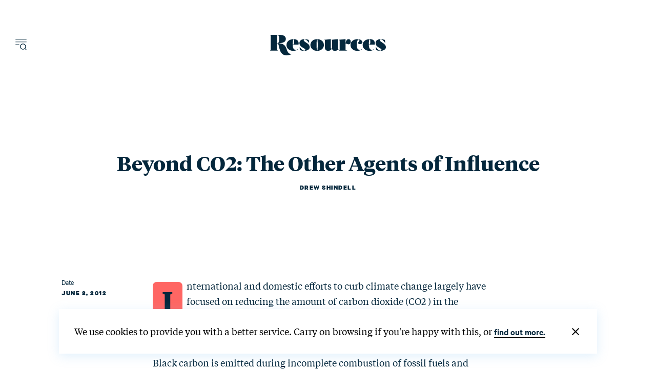

--- FILE ---
content_type: text/html; charset=utf-8
request_url: https://www.resources.org/archives/beyond-co2-the-other-agents-of-influence/
body_size: 37525
content:


<!doctype html>
<html class="no-js" lang="en-US">
    <head>
        
        <meta charset="utf-8" />
        <title>Beyond CO2: The Other Agents of Influence</title>
        <meta name="description" content="Black carbon and ozone are the only agents known to cause both global warming and degraded air quality. What can be done to regulate them, and are there additional benefits to doing so?" />
        <meta name="viewport" content="width=device-width, initial-scale=1" />
        
        
        

        
            <script>
                window.dataLayer = window.dataLayer || [];
                window.customDataLayer = window.customDataLayer || [];
            </script>
            
                
                <script>(function(w,d,s,l,i){w[l]=w[l]||[];w[l].push({'gtm.start':
                new Date().getTime(),event:'gtm.js'});var f=d.getElementsByTagName(s)[0],
                j=d.createElement(s),dl=l!='dataLayer'?'&l='+l:'';j.async=true;j.src=
                'https://www.googletagmanager.com/gtm.js?id='+i+dl;f.parentNode.insertBefore(j,f);
                })(window,document,'script','dataLayer','GTM\u002DW25W3RT');</script>
            

            

            
            <link rel="apple-touch-icon" sizes="180x180" href="/static/images/favicon/apple-touch-icon.77ffb21d0713.png">
            <link rel="icon" type="image/png" sizes="32x32" href="/static/images/favicon/favicon-32x32.4179b074d239.png">
            <link rel="icon" type="image/png" sizes="16x16" href="/static/images/favicon/favicon-16x16.a574b1b87c8f.png">
            <link rel="manifest" href="/static/images/favicon/site.322be0d45caf.webmanifest">
            <link rel="mask-icon" href="/static/images/favicon/safari-pinned-tab.bcb5d97e1615.svg" color="#5bbad5">
            <link rel="shortcut icon" href="/static/images/favicon/favicon.a8c1ca6e1248.ico">
            <meta name="msapplication-TileColor" content="#da532c">
            <meta name="msapplication-config" content="/static/images/favicon/browserconfig.4f8d5b38edb6.xml">
            <meta name="theme-color" content="#ffffff">

            
            <meta name="twitter:card" content="summary_large_image" />
            <meta name="twitter:site" content="@ResourcesMag" />
            <meta name="twitter:title" content="Beyond CO2: The Other Agents of Influence" />
            <meta name="twitter:description" content="Black carbon and ozone are the only agents known to cause both global warming and degraded air quality. What can be done to regulate them, and are there additional benefits to doing so?">
            
                
                <meta name="twitter:image" content="https://media.rff.org/images/RFF-Resources-180.width-600.png">
            

            
            <meta property="fb:app_id" content="2264846597062860" />
            <meta property="og:type" content="website" />
            <meta property="og:url" content="https://www.resources.org/archives/beyond-co2-the-other-agents-of-influence/" />
            <meta property="og:title" content="Beyond CO2: The Other Agents of Influence" />
            
                
                <meta property="og:image" content="https://media.rff.org/images/RFF-Resources-180.width-600.png" />
                <meta property="og:image:width" content="570" />
                <meta property="og:image:height" content="829" />
            
            <meta property="og:description" content="Black carbon and ozone are the only agents known to cause both global warming and degraded air quality. What can be done to regulate them, and are there additional benefits to doing so?" />
            <meta property="og:site_name" content="Resources for the Future" />
        

        
    <link rel="stylesheet" type="text/css" href="/static/css/magazine_main.6bd2d65b63f6.css">


        
    <style>
        :root {
            --section-color: #FF6663;
        }
    </style>


        
        
    <!-- Fundraise Up: the new standard for online giving -->
<script>(function(w,d,s,n,a){if(!w[n]){var l="call,catch,on,once,set,then,track".split(","),i,o=function(n){return"function"==typeof n?o.l.push([arguments])&&o:function(){return o.l.push([n,arguments])&&o}},t=d.getElementsByTagName(s)[0],j=d.createElement(s);j.async=!0;j.src="https://cdn.fundraiseup.com/widget/"+a;t.parentNode.insertBefore(j,t);o.s=Date.now();o.v=4;o.h=w.location.href;o.l=[];for(i=0;i<7;i++){o[l[i]]=o(l[i])}w[n]=o}})(window,document,"script","FundraiseUp","AMAATEJY");</script>
<!-- End Fundraise Up -->


    </head>

    <body class="magazine-article-page  body--article  ">
        
            
                <noscript><iframe src="https://www.googletagmanager.com/ns.html?id=GTM-W25W3RT"
                height="0" width="0" style="display:none;visibility:hidden"></iframe></noscript>
            
            
        

        <svg
    style="display: none;"
    xmlns="http://www.w3.org/2000/svg"
    xmlns:xlink="http://www.w3.org/1999/xlink"
>
    <symbol id="default-logo" viewBox="0 0 123 37">
        <g
            id="Symbols"
            stroke="none"
            stroke-width="1"
            fill="none"
            fill-rule="evenodd"
        >
            <g
                id="Header"
                transform="translate(-102.000000, -24.000000)"
                fill="#04273C"
            >
                <g id="Group-2" transform="translate(102.000000, 24.000000)">
                    <path
                        d="M5.71132867,23.2715983 C6.115023,23.2715983 6.43384498,23.3617692 6.6678042,23.5421138 C6.90176341,23.7224583 7.01874126,23.9523942 7.01874126,24.2319282 C7.01874126,24.4663761 6.92928761,24.6805321 6.75037762,24.8744024 C6.57146764,25.0682728 6.35356772,25.1652066 6.09667133,25.1652066 C5.92234878,25.1652066 5.78472778,25.1246297 5.6838042,25.0434746 C5.58288061,24.9623196 5.53700695,24.8496059 5.54618182,24.7053303 C5.54618182,24.4889168 5.617286,24.3018122 5.7594965,24.1440107 C5.901707,23.9862092 6.09208272,23.8712413 6.33062937,23.7991035 C6.33062937,23.7179484 6.26869992,23.6435574 6.14483916,23.5759282 C6.0209784,23.508299 5.87188898,23.4744849 5.69756643,23.4744849 C5.4223203,23.4744849 5.15625303,23.5917071 4.89935664,23.826155 C4.70668435,23.9974823 4.54612652,24.2702494 4.41767832,24.6444643 C4.28923013,25.0186792 4.12867229,25.5709761 3.936,26.3013715 L3.78461538,26.8829798 L3.78461538,26.8965055 L5.40855944,26.8965055 L5.32598601,27.167021 L3.70204196,27.167021 L1.2386014,36.2022375 C0.743158362,36.220272 0.330295358,36.2833916 0,36.3915983 L2.50472727,27.167021 L1.26612587,27.167021 L1.3486993,26.8965055 L2.5873007,26.8965055 L2.5873007,26.8829798 C2.78914786,26.1435671 2.99787305,25.5416762 3.21348252,25.077289 C3.42909199,24.6129018 3.68827821,24.2364383 3.99104895,23.947887 C4.20207099,23.7404908 4.4612572,23.5759288 4.76861538,23.4541963 C5.07597356,23.3324637 5.39020818,23.2715983 5.71132867,23.2715983 Z M5.22276923,31.9145674 C5.22276923,31.2022064 5.38332707,30.4380079 5.70444756,29.6219488 C6.02556804,28.8058898 6.48889208,28.1160822 7.09443357,27.5525055 C7.69997506,26.9889288 8.40184217,26.7071447 9.20005595,26.7071447 C9.78724769,26.7071447 10.248278,26.8852323 10.5831608,27.2414128 C10.9180436,27.5975932 11.0854825,28.1273474 11.0854825,28.8306911 C11.0854825,29.5430521 10.9249247,30.3072506 10.6038042,31.1233097 C10.2826837,31.9393687 9.81935967,32.6291763 9.21381818,33.192753 C8.6082767,33.7563297 7.90640959,34.0381138 7.10819581,34.0381138 C6.52100406,34.0381138 6.0599737,33.8600262 5.72509091,33.5038457 C5.39020812,33.1476653 5.22276923,32.6179111 5.22276923,31.9145674 Z M9.11748252,26.9776602 C8.6495641,26.9776602 8.20688321,27.2707157 7.78942658,27.8568354 C7.37196994,28.4429552 7.03709217,29.1755939 6.78478322,30.0547736 C6.53247427,30.9339532 6.40632168,31.7793056 6.40632168,32.5908561 C6.40632168,32.9966313 6.47054481,33.2941953 6.59899301,33.4835571 C6.7274412,33.6729189 6.92469797,33.7675983 7.19076923,33.7675983 C7.65868766,33.7675983 8.10136854,33.4745428 8.51882518,32.8884231 C8.93628181,32.3023033 9.27115958,31.5696646 9.52346853,30.6904849 C9.77577749,29.8113053 9.90193007,28.9659529 9.90193007,28.1544024 C9.90193007,27.7486272 9.83770694,27.4510632 9.70925874,27.2617014 C9.58081055,27.0723396 9.38355378,26.9776602 9.11748252,26.9776602 Z M17.2578462,26.7071447 C17.5055677,26.7071447 17.7028244,26.7792815 17.8496224,26.9235571 C17.9964203,27.0678327 18.0698182,27.2526831 18.0698182,27.4781138 C18.0698182,27.7486306 17.9734835,27.9785664 17.7808112,28.1679282 C17.5881389,28.35729 17.3633579,28.4519695 17.1064615,28.4519695 C16.9413139,28.4519695 16.8082802,28.4091383 16.7073566,28.3234746 C16.6064331,28.237811 16.555972,28.1183345 16.555972,27.9650416 C16.555972,27.7576454 16.6110204,27.5818121 16.7211189,27.4375365 C16.8312173,27.2932608 16.9826004,27.1805472 17.1752727,27.0993921 C17.1385732,27.0633232 17.0881122,27.045289 17.0238881,27.045289 C16.5284451,27.045289 15.9894295,27.5705347 15.4068252,28.6210416 C14.8242209,29.6715486 14.2760305,31.0579265 13.7622378,32.7802169 L13.486993,33.848753 L12.2896783,33.848753 L13.9411469,28.0461963 C14.005371,27.8478173 14.0374825,27.671984 14.0374825,27.5186911 C14.0374825,27.3112949 13.9411478,27.2075983 13.7484755,27.2075983 C13.5466284,27.2075983 13.36084,27.3135492 13.1911049,27.525454 C13.0213698,27.7373588 12.8493435,28.0912797 12.675021,28.5872272 L12.4961119,29.0876808 L12.2346294,29.0876808 L12.5786853,28.1002994 C12.9089807,27.171525 13.464052,26.7071447 14.2439161,26.7071447 C14.7668837,26.7071447 15.0283636,26.9686404 15.0283636,27.4916396 C15.0283636,27.7441219 14.9641405,28.1138227 14.8356923,28.600753 L14.3953007,30.3050004 C14.8907437,28.9975024 15.3563615,28.0709962 15.7921678,27.525454 C16.2279742,26.9799117 16.7165288,26.7071447 17.2578462,26.7071447 Z M23.1756084,32.6990622 C23.1480838,32.807269 23.1343217,32.906457 23.1343217,32.9966293 C23.1343217,33.1769738 23.1893701,33.3122302 23.2994685,33.4024024 C23.409567,33.4925747 23.5517754,33.5376602 23.7260979,33.5376602 C23.9554697,33.5376602 24.1687822,33.4407264 24.366042,33.2468561 C24.5633017,33.0529857 24.7582648,32.6990648 24.9509371,32.1850829 L25.1436084,31.6575777 L25.4050909,31.6575777 L25.1160839,32.5097014 C24.9234116,33.0687695 24.6734001,33.4632673 24.366042,33.6932066 C24.0586838,33.9231459 23.680226,34.0381138 23.2306574,34.0381138 C22.8177882,34.0381138 22.5104346,33.9389258 22.3085874,33.7405468 C22.1067403,33.5421678 22.0058182,33.2671465 22.0058182,32.9154746 C22.0058182,32.6810267 22.0471045,32.4240396 22.1296783,32.1445055 L23.5884755,27.167021 L22.3498741,27.167021 L22.4186853,26.8965055 L23.6572867,26.8965055 C23.9093749,26.0434467 24.0745194,25.4841643 24.1527201,25.2186581 L25.4426383,24.8271355 C25.3625219,25.1019183 25.1665096,25.7917083 24.8546014,26.8965055 L26.6712168,26.8965055 L26.6299301,27.167021 L24.772028,27.167021 L23.1756084,32.6990622 Z M32.994965,31.6575777 L32.6509091,32.6449591 C32.3206137,33.5737336 31.7655424,34.0381138 30.9856783,34.0381138 C30.3434374,34.0381138 30.0223217,33.7585839 30.0223217,33.1995158 C30.0223217,32.928999 30.0957196,32.5773324 30.2425175,32.1445055 L31.5499301,28.2761344 C31.6416788,28.023652 31.6875525,27.7982247 31.6875525,27.5998457 C31.6875525,27.29326 31.5407567,27.1399695 31.2471609,27.1399695 C30.9076906,27.1399695 30.542995,27.3496168 30.1530629,27.7689179 C29.7631309,28.188219 29.3709111,28.7765842 28.9763916,29.5340313 C28.5818722,30.2914784 28.2148828,31.1706449 27.8754126,32.1715571 L27.379972,33.848753 L26.1826574,33.848753 L28.9075804,24.8270622 C28.9222169,24.7781535 28.9712961,24.616405 29.0548183,24.3418167 C29.0743288,24.2776737 29.1452434,24.0469439 29.267562,23.6496273 L30.5461687,23.2474227 C30.537417,23.2810263 30.5276329,23.3160036 30.5168165,23.3523548 C30.2263166,24.3286508 29.5843941,26.4793815 28.591049,29.8045468 C29.086492,28.7044451 29.5819276,27.9131952 30.0773706,27.4307736 C30.5728137,26.9483519 31.114123,26.7071447 31.7013147,26.7071447 C32.4444793,26.7071447 32.816056,27.0497942 32.816056,27.7351035 C32.816056,28.0236547 32.7472455,28.3617957 32.6096224,28.7495365 L31.2746853,32.6990622 C31.2012864,32.9154757 31.1645874,33.0868004 31.1645874,33.2130416 C31.1645874,33.4294551 31.2746842,33.5376602 31.4948811,33.5376602 C31.6783786,33.5376602 31.8549922,33.4362179 32.0247273,33.2333303 C32.1944624,33.0304427 32.371076,32.6720133 32.5545734,32.1580313 L32.7334825,31.6575777 L32.994965,31.6575777 Z M39.5801958,27.5998457 C39.5801958,28.3302412 39.1627454,28.9704547 38.3278322,29.5205055 C37.4929189,30.0705564 36.5387466,30.5169025 35.4652867,30.8595571 C35.3643631,31.3104184 35.3139021,31.7477474 35.3139021,32.1715571 C35.3139021,33.0372109 35.6304304,33.4700313 36.2634965,33.4700313 C37.0525354,33.4700313 37.7589899,33.0191767 38.3828811,32.117454 L38.6030769,32.2256602 C38.3094811,32.7216077 37.9126738,33.1476653 37.4126434,33.5038457 C36.9126129,33.8600262 36.3873594,34.0381138 35.8368671,34.0381138 C35.2680251,34.0381138 34.8230506,33.8758061 34.5019301,33.551186 C34.1808096,33.2265658 34.0202518,32.7531684 34.0202518,32.1309798 C34.0202518,31.4456705 34.2243896,30.6724549 34.6326713,29.8113097 C35.0409531,28.9501645 35.5937308,28.2175257 36.291021,27.6133715 C36.9883112,27.0092173 37.7452267,26.7071447 38.5617902,26.7071447 C38.8553861,26.7071447 39.0985165,26.78379 39.2911888,26.9370829 C39.4838611,27.0903757 39.5801958,27.3112945 39.5801958,27.5998457 Z M38.259021,26.9641344 C37.9654251,26.9641344 37.6374284,27.1332049 37.275021,27.4713509 C36.9126136,27.8094969 36.5731485,28.2580972 36.2566154,28.8171653 C35.9400823,29.3762334 35.6992456,29.9713615 35.5340979,30.6025674 C36.4057107,30.3049989 37.0295925,30.016452 37.4057623,29.7369179 C37.7452325,29.4754183 38.0090061,29.1575658 38.1970909,28.7833509 C38.3851758,28.409136 38.4792168,28.0056211 38.4792168,27.5727942 C38.4792168,27.3293291 38.4608673,27.1670214 38.4241678,27.0858664 C38.3874684,27.0047113 38.33242,26.9641344 38.259021,26.9641344 Z"
                        id="for-the"
                    ></path>
                    <path
                        d="M1.26804124,0.343088907 L6.02891536,0.343088907 C6.68692565,0.343088907 7.32234761,0.403320263 7.93520033,0.523784783 C8.54805304,0.644249303 9.09316123,0.850303943 9.57054124,1.14195489 C10.0479212,1.43360583 10.4285293,1.82669468 10.7123769,2.32123324 C10.9962245,2.81577179 11.1381461,3.44344593 11.1381461,4.20427447 C11.1381461,5.18067111 10.8639793,5.99854953 10.3156374,6.65793427 C9.76729549,7.31731901 8.98350088,7.716748 7.96423005,7.85623324 L11.6026217,13.8096868 L8.66094334,13.8096868 L5.48702725,8.10350128 L3.70653774,8.10350128 L3.70653774,13.8096868 L1.26804124,13.8096868 L1.26804124,0.343088907 Z M5.60314613,6.04927447 C5.95150452,6.04927447 6.29985768,6.03342412 6.64821606,6.00172293 C6.99657445,5.97002174 7.31589818,5.89394002 7.60619683,5.7734755 C7.89649549,5.65301098 8.13195642,5.46914684 8.31258669,5.22187757 C8.49321697,4.97460829 8.58353075,4.62907051 8.58353075,4.18525385 C8.58353075,3.79215911 8.49966795,3.47515197 8.33193984,3.23422293 C8.16421173,2.99329389 7.94487826,2.81259982 7.67393285,2.6921353 C7.40298743,2.57167078 7.10301666,2.49241899 6.77401152,2.45437757 C6.44500638,2.41633614 6.12568265,2.39731571 5.81603075,2.39731571 L3.70653774,2.39731571 L3.70653774,6.04927447 L5.60314613,6.04927447 Z M14.7507335,0.343088907 L23.8273594,0.343088907 L23.8273594,2.51143942 L17.18923,2.51143942 L17.18923,5.82102705 L23.4790028,5.82102705 L23.4790028,7.98937757 L17.18923,7.98937757 L17.18923,11.6413363 L24.1757161,11.6413363 L24.1757161,13.8096868 L14.7507335,13.8096868 L14.7507335,0.343088907 Z M34.581258,3.23422293 C34.3232148,2.86648913 33.9780871,2.59703306 33.5458647,2.42584664 C33.1136422,2.25466022 32.6588478,2.16906829 32.1814678,2.16906829 C31.8976202,2.16906829 31.6234534,2.200769 31.3589591,2.26417138 C31.0944647,2.32757376 30.8557783,2.42901604 30.6428926,2.56850128 C30.430007,2.70798651 30.2590559,2.88868058 30.1300342,3.11058891 C30.0010126,3.33249723 29.9365028,3.59561316 29.9365028,3.89994458 C29.9365028,4.3564417 30.0977774,4.70514956 30.4203314,4.9460786 C30.7428855,5.18700764 31.1428465,5.39623235 31.6202266,5.57375901 C32.0976066,5.75128567 32.6201363,5.92246953 33.1878314,6.08731571 C33.7555266,6.2521619 34.2780563,6.48040704 34.7554363,6.77205798 C35.2328164,7.06370892 35.6327774,7.45045763 35.9553314,7.93231571 C36.2778855,8.41417379 36.4391601,9.05452821 36.4391601,9.85339818 C36.4391601,10.5761853 36.3036894,11.2070295 36.032744,11.7459497 C35.7617986,12.28487 35.397318,12.73185 34.9392912,13.0869033 C34.4812645,13.4419567 33.9490583,13.7082427 33.3426566,13.8857693 C32.736255,14.063296 32.0976075,14.152058 31.4266951,14.152058 C30.5751524,14.152058 29.7558773,14.0125748 28.9688454,13.7336044 C28.1818135,13.4546339 27.5044602,12.9854633 26.936765,12.3260786 L28.775314,10.5761817 C29.0720637,11.0199983 29.4623483,11.3655361 29.9461793,11.6128054 C30.4300104,11.8600747 30.9428637,11.9837075 31.4847545,11.9837075 C31.7686021,11.9837075 32.0524454,11.9456666 32.336293,11.8695838 C32.6201406,11.7935009 32.8781799,11.6793783 33.1104189,11.5272126 C33.3426578,11.3750469 33.5297363,11.1816726 33.6716601,10.9470838 C33.8135839,10.712495 33.8845447,10.4430389 33.8845447,10.1387075 C33.8845447,9.64416891 33.7232701,9.26376034 33.4007161,8.99747035 C33.078162,8.73118036 32.678201,8.50610529 32.200821,8.32223839 C31.7234409,8.13837149 31.2009112,7.96401757 30.6332161,7.79917138 C30.0655209,7.6343252 29.5429912,7.40925013 29.0656112,7.12393942 C28.5882312,6.83862872 28.1882701,6.45822015 27.8657161,5.98270231 C27.543162,5.50718447 27.3818874,4.87000012 27.3818874,4.07113014 C27.3818874,3.37370398 27.5270345,2.77139041 27.8173332,2.26417138 C28.1076318,1.75695235 28.4882399,1.33533285 28.9591689,0.999300247 C29.4300978,0.663267639 29.968755,0.412831999 30.5751566,0.247985814 C31.1815583,0.0831396287 31.8008528,0.000717772483 32.4330587,0.000717772483 C33.1555798,0.000717772483 33.8555116,0.1085002 34.5328752,0.324068288 C35.2102387,0.539636376 35.8198567,0.894684372 36.3617475,1.38922293 L34.581258,3.23422293 Z M39.5292126,7.13344973 C39.5292126,6.05560929 39.7098401,5.07605723 40.0711007,4.19476416 C40.4323612,3.3134711 40.9323125,2.56216418 41.5709696,1.94082087 C42.2096266,1.31947755 42.9708428,0.840796772 43.8546409,0.504764164 C44.738439,0.168731556 45.7093122,0.000717772483 46.7672895,0.000717772483 C47.838169,-0.0119627033 48.8187186,0.143370795 49.7089678,0.466722927 C50.599217,0.790075059 51.3668842,1.2624157 52.0119923,1.88375901 C52.6571004,2.50510232 53.1602772,3.25323917 53.5215377,4.128192 C53.8827983,5.00314483 54.0634259,5.97952682 54.0634259,7.05736726 C54.0634259,8.10984675 53.8827983,9.06720831 53.5215377,9.92948066 C53.1602772,10.791753 52.6571004,11.5335497 52.0119923,12.154893 C51.3668842,12.7762363 50.599217,13.2612573 49.7089678,13.6099703 C48.8187186,13.9586834 47.838169,14.1393775 46.7672895,14.152058 C45.7093122,14.152058 44.738439,13.9840442 43.8546409,13.6480116 C42.9708428,13.311979 42.2096266,12.8364683 41.5709696,12.2214652 C40.9323125,11.6064621 40.4323612,10.8678355 40.0711007,10.0055631 C39.7098401,9.14329078 39.5292126,8.18592922 39.5292126,7.13344973 Z M42.083828,6.98128478 C42.083828,7.7040719 42.1967202,8.36978689 42.422508,8.97844973 C42.6482959,9.58711257 42.9676196,10.1133444 43.3804888,10.5571611 C43.793358,11.0009777 44.2868583,11.3496856 44.8610045,11.6032951 C45.4351508,11.8569046 46.0770237,11.9837075 46.7866426,11.9837075 C47.4962616,11.9837075 48.14136,11.8569046 48.7219573,11.6032951 C49.3025546,11.3496856 49.7992804,11.0009777 50.2121496,10.5571611 C50.6250188,10.1133444 50.9443426,9.58711257 51.1701304,8.97844973 C51.3959182,8.36978689 51.5088105,7.7040719 51.5088105,6.98128478 C51.5088105,6.30921957 51.3959182,5.68154543 51.1701304,5.09824355 C50.9443426,4.51494166 50.6250188,4.00456017 50.2121496,3.56708375 C49.7992804,3.12960734 49.3025546,2.78723963 48.7219573,2.53997035 C48.14136,2.29270107 47.4962616,2.16906829 46.7866426,2.16906829 C46.0770237,2.16906829 45.4351508,2.29270107 44.8610045,2.53997035 C44.2868583,2.78723963 43.793358,3.12960734 43.3804888,3.56708375 C42.9676196,4.00456017 42.6482959,4.51494166 42.422508,5.09824355 C42.1967202,5.68154543 42.083828,6.30921957 42.083828,6.98128478 Z M68.6492475,8.86432602 C68.6492475,9.67587647 68.5073259,10.408163 68.2234783,11.0612075 C67.9396307,11.714252 67.5525717,12.2690145 67.0622895,12.7255116 C66.5720073,13.1820087 65.9914187,13.5338866 65.3205063,13.7811559 C64.6495938,14.0284252 63.9206326,14.152058 63.1336007,14.152058 C62.3465688,14.152058 61.6176075,14.0284252 60.9466951,13.7811559 C60.2757826,13.5338866 59.6919685,13.1820087 59.1952353,12.7255116 C58.698502,12.2690145 58.311443,11.714252 58.0340465,11.0612075 C57.75665,10.408163 57.6179538,9.67587647 57.6179538,8.86432602 L57.6179538,0.343088907 L60.0564503,0.343088907 L60.0564503,8.78824355 C60.0564503,9.11793592 60.1080582,9.4634737 60.2112755,9.82486726 C60.3144928,10.1862608 60.4854439,10.5191183 60.7241339,10.8234497 C60.9628239,11.1277811 61.2789221,11.3782168 61.6724381,11.5747642 C62.065954,11.7713115 62.5530034,11.8695838 63.1336007,11.8695838 C63.714198,11.8695838 64.2012473,11.7713115 64.5947633,11.5747642 C64.9882792,11.3782168 65.3043775,11.1277811 65.5430675,10.8234497 C65.7817575,10.5191183 65.9527086,10.1862608 66.0559259,9.82486726 C66.1591432,9.4634737 66.210751,9.11793592 66.210751,8.78824355 L66.210751,0.343088907 L68.6492475,0.343088907 L68.6492475,8.86432602 Z M72.9391951,0.343088907 L77.7000692,0.343088907 C78.3580795,0.343088907 78.9935015,0.403320263 79.6063542,0.523784783 C80.2192069,0.644249303 80.7643151,0.850303943 81.2416951,1.14195489 C81.7190751,1.43360583 82.0996832,1.82669468 82.3835307,2.32123324 C82.6673783,2.81577179 82.8093,3.44344593 82.8093,4.20427447 C82.8093,5.18067111 82.5351331,5.99854953 81.9867912,6.65793427 C81.4384493,7.31731901 80.6546547,7.716748 79.6353839,7.85623324 L83.2737755,13.8096868 L80.3320972,13.8096868 L77.1581811,8.10350128 L75.3776916,8.10350128 L75.3776916,13.8096868 L72.9391951,13.8096868 L72.9391951,0.343088907 Z M77.2743,6.04927447 C77.6226584,6.04927447 77.9710115,6.03342412 78.3193699,6.00172293 C78.6677283,5.97002174 78.987052,5.89394002 79.2773507,5.7734755 C79.5676493,5.65301098 79.8031103,5.46914684 79.9837405,5.22187757 C80.1643708,4.97460829 80.2546846,4.62907051 80.2546846,4.18525385 C80.2546846,3.79215911 80.1708218,3.47515197 80.0030937,3.23422293 C79.8353656,2.99329389 79.6160321,2.81259982 79.3450867,2.6921353 C79.0741413,2.57167078 78.7741705,2.49241899 78.4451654,2.45437757 C78.1161602,2.41633614 77.7968365,2.39731571 77.4871846,2.39731571 L75.3776916,2.39731571 L75.3776916,6.04927447 L77.2743,6.04927447 Z M95.8275168,3.50051159 C95.3243324,2.9679316 94.8372831,2.61288361 94.3663542,2.43535695 C93.8954252,2.25783029 93.4212779,2.16906829 92.9438979,2.16906829 C92.2342789,2.16906829 91.592406,2.29270107 91.0182598,2.53997035 C90.4441135,2.78723963 89.9506132,3.12960734 89.537744,3.56708375 C89.1248748,4.00456017 88.8055511,4.51494166 88.5797633,5.09824355 C88.3539754,5.68154543 88.2410832,6.30921957 88.2410832,6.98128478 C88.2410832,7.7040719 88.3539754,8.36978689 88.5797633,8.97844973 C88.8055511,9.58711257 89.1248748,10.1133444 89.537744,10.5571611 C89.9506132,11.0009777 90.4441135,11.3496856 91.0182598,11.6032951 C91.592406,11.8569046 92.2342789,11.9837075 92.9438979,11.9837075 C93.4986909,11.9837075 94.0373481,11.8537345 94.5598856,11.5937848 C95.0824232,11.333835 95.5694725,10.9185557 96.0210482,10.3479343 L98.0337755,11.75546 C97.4144717,12.5923714 96.6597065,13.2010251 95.7694573,13.5814394 C94.8792081,13.9618537 93.9309134,14.152058 92.9245447,14.152058 C91.8665674,14.152058 90.8956943,13.9840442 90.0118961,13.6480116 C89.128098,13.311979 88.3668818,12.8364683 87.7282248,12.2214652 C87.0895678,11.6064621 86.5896165,10.8678355 86.2283559,10.0055631 C85.8670954,9.14329078 85.6864678,8.18592922 85.6864678,7.13344973 C85.6864678,6.05560929 85.8670954,5.07605723 86.2283559,4.19476416 C86.5896165,3.3134711 87.0895678,2.56216418 87.7282248,1.94082087 C88.3668818,1.31947755 89.128098,0.840796772 90.0118961,0.504764164 C90.8956943,0.168731556 91.8665674,0.000717772483 92.9245447,0.000717772483 C93.8535004,0.000717772483 94.7147069,0.162391413 95.5081898,0.485743546 C96.3016728,0.809095678 97.0403105,1.35751803 97.7241252,2.13102705 L95.8275168,3.50051159 Z M100.969003,0.343088907 L110.045629,0.343088907 L110.045629,2.51143942 L103.407499,2.51143942 L103.407499,5.82102705 L109.697272,5.82102705 L109.697272,7.98937757 L103.407499,7.98937757 L103.407499,11.6413363 L110.393985,11.6413363 L110.393985,13.8096868 L100.969003,13.8096868 L100.969003,0.343088907 Z M120.799527,3.23422293 C120.541484,2.86648913 120.196356,2.59703306 119.764134,2.42584664 C119.331911,2.25466022 118.877117,2.16906829 118.399737,2.16906829 C118.115889,2.16906829 117.841723,2.200769 117.577228,2.26417138 C117.312734,2.32757376 117.074048,2.42901604 116.861162,2.56850128 C116.648276,2.70798651 116.477325,2.88868058 116.348303,3.11058891 C116.219282,3.33249723 116.154772,3.59561316 116.154772,3.89994458 C116.154772,4.3564417 116.316047,4.70514956 116.638601,4.9460786 C116.961155,5.18700764 117.361116,5.39623235 117.838496,5.57375901 C118.315876,5.75128567 118.838406,5.92246953 119.406101,6.08731571 C119.973796,6.2521619 120.496326,6.48040704 120.973706,6.77205798 C121.451086,7.06370892 121.851047,7.45045763 122.173601,7.93231571 C122.496155,8.41417379 122.657429,9.05452821 122.657429,9.85339818 C122.657429,10.5761853 122.521959,11.2070295 122.251013,11.7459497 C121.980068,12.28487 121.615587,12.73185 121.15756,13.0869033 C120.699534,13.4419567 120.167327,13.7082427 119.560926,13.8857693 C118.954524,14.063296 118.315877,14.152058 117.644964,14.152058 C116.793422,14.152058 115.974147,14.0125748 115.187115,13.7336044 C114.400083,13.4546339 113.722729,12.9854633 113.155034,12.3260786 L114.993583,10.5761817 C115.290333,11.0199983 115.680617,11.3655361 116.164449,11.6128054 C116.64828,11.8600747 117.161133,11.9837075 117.703024,11.9837075 C117.986871,11.9837075 118.270715,11.9456666 118.554562,11.8695838 C118.83841,11.7935009 119.096449,11.6793783 119.328688,11.5272126 C119.560927,11.3750469 119.748006,11.1816726 119.889929,10.9470838 C120.031853,10.712495 120.102814,10.4430389 120.102814,10.1387075 C120.102814,9.64416891 119.941539,9.26376034 119.618985,8.99747035 C119.296431,8.73118036 118.89647,8.50610529 118.41909,8.32223839 C117.94171,8.13837149 117.41918,7.96401757 116.851485,7.79917138 C116.28379,7.6343252 115.76126,7.40925013 115.28388,7.12393942 C114.8065,6.83862872 114.406539,6.45822015 114.083985,5.98270231 C113.761431,5.50718447 113.600157,4.87000012 113.600157,4.07113014 C113.600157,3.37370398 113.745304,2.77139041 114.035602,2.26417138 C114.325901,1.75695235 114.706509,1.33533285 115.177438,0.999300247 C115.648367,0.663267639 116.187024,0.412831999 116.793426,0.247985814 C117.399827,0.0831396287 118.019122,0.000717772483 118.651328,0.000717772483 C119.373849,0.000717772483 120.073781,0.1085002 120.751144,0.324068288 C121.428508,0.539636376 122.038126,0.894684372 122.580017,1.38922293 L120.799527,3.23422293 Z"
                        id="RESOURCES"
                    ></path>
                    <path
                        d="M44.3814433,20.7113402 L53.2258314,20.7113402 L53.2258314,22.8796907 L46.8199398,22.8796907 L46.8199398,26.4175258 L52.8581216,26.4175258 L52.8581216,28.5858763 L46.8199398,28.5858763 L46.8199398,34.1779381 L44.3814433,34.1779381 L44.3814433,20.7113402 Z M67.7535936,29.2325773 C67.7535936,30.0441278 67.611672,30.7764143 67.3278244,31.4294588 C67.0439768,32.0825033 66.6569178,32.6372658 66.1666356,33.0937629 C65.6763534,33.55026 65.0957648,33.9021379 64.4248524,34.1494072 C63.7539399,34.3966765 63.0249787,34.5203093 62.2379468,34.5203093 C61.4509149,34.5203093 60.7219536,34.3966765 60.0510412,34.1494072 C59.3801288,33.9021379 58.7963147,33.55026 58.2995814,33.0937629 C57.8028482,32.6372658 57.4157891,32.0825033 57.1383926,31.4294588 C56.8609961,30.7764143 56.7222999,30.0441278 56.7222999,29.2325773 L56.7222999,20.7113402 L59.1607964,20.7113402 L59.1607964,29.1564948 C59.1607964,29.4861872 59.2124043,29.831725 59.3156216,30.1931186 C59.4188389,30.5545121 59.58979,30.8873696 59.82848,31.191701 C60.06717,31.4960324 60.3832683,31.7464681 60.7767842,31.9430155 C61.1703002,32.1395628 61.6573495,32.2378351 62.2379468,32.2378351 C62.8185441,32.2378351 63.3055934,32.1395628 63.6991094,31.9430155 C64.0926253,31.7464681 64.4087236,31.4960324 64.6474136,31.191701 C64.8861036,30.8873696 65.0570547,30.5545121 65.160272,30.1931186 C65.2634893,29.831725 65.3150971,29.4861872 65.3150971,29.1564948 L65.3150971,20.7113402 L67.7535936,20.7113402 L67.7535936,29.2325773 Z M74.8497475,22.8796907 L70.6501146,22.8796907 L70.6501146,20.7113402 L81.4878769,20.7113402 L81.4878769,22.8796907 L77.288244,22.8796907 L77.288244,34.1779381 L74.8497475,34.1779381 L74.8497475,22.8796907 Z M95.4156916,29.2325773 C95.4156916,30.0441278 95.2737699,30.7764143 94.9899223,31.4294588 C94.7060747,32.0825033 94.3190157,32.6372658 93.8287335,33.0937629 C93.3384513,33.55026 92.7578627,33.9021379 92.0869503,34.1494072 C91.4160378,34.3966765 90.6870766,34.5203093 89.9000447,34.5203093 C89.1130128,34.5203093 88.3840515,34.3966765 87.7131391,34.1494072 C87.0422267,33.9021379 86.4584126,33.55026 85.9616793,33.0937629 C85.4649461,32.6372658 85.077887,32.0825033 84.8004905,31.4294588 C84.523094,30.7764143 84.3843978,30.0441278 84.3843978,29.2325773 L84.3843978,20.7113402 L86.8228943,20.7113402 L86.8228943,29.1564948 C86.8228943,29.4861872 86.8745022,29.831725 86.9777195,30.1931186 C87.0809368,30.5545121 87.2518879,30.8873696 87.4905779,31.191701 C87.7292679,31.4960324 88.0453662,31.7464681 88.4388821,31.9430155 C88.8323981,32.1395628 89.3194474,32.2378351 89.9000447,32.2378351 C90.480642,32.2378351 90.9676913,32.1395628 91.3612073,31.9430155 C91.7547232,31.7464681 92.0708215,31.4960324 92.3095115,31.191701 C92.5482015,30.8873696 92.7191526,30.5545121 92.8223699,30.1931186 C92.9255872,29.831725 92.977195,29.4861872 92.977195,29.1564948 L92.977195,20.7113402 L95.4156916,20.7113402 L95.4156916,29.2325773 Z M99.7056391,20.7113402 L104.466513,20.7113402 C105.124524,20.7113402 105.759945,20.7715716 106.372798,20.8920361 C106.985651,21.0125006 107.530759,21.2185552 108.008139,21.5102062 C108.485519,21.8018571 108.866127,22.194946 109.149975,22.6894845 C109.433822,23.1840231 109.575744,23.8116972 109.575744,24.5725258 C109.575744,25.5489224 109.301577,26.3668008 108.753235,27.0261856 C108.204893,27.6855703 107.421099,28.0849993 106.401828,28.2244845 L110.04022,34.1779381 L107.098541,34.1779381 L103.924625,28.4717526 L102.144136,28.4717526 L102.144136,34.1779381 L99.7056391,34.1779381 L99.7056391,20.7113402 Z M104.040744,26.4175258 C104.389102,26.4175258 104.737456,26.4016754 105.085814,26.3699742 C105.434172,26.338273 105.753496,26.2621913 106.043795,26.1417268 C106.334093,26.0212623 106.569554,25.8373981 106.750185,25.5901289 C106.930815,25.3428596 107.021129,24.9973218 107.021129,24.5535052 C107.021129,24.1604104 106.937266,23.8434033 106.769538,23.6024742 C106.60181,23.3615452 106.382476,23.1808511 106.111531,23.0603866 C105.840585,22.9399221 105.540615,22.8606703 105.211609,22.8226289 C104.882604,22.7845874 104.563281,22.765567 104.253629,22.765567 L102.144136,22.765567 L102.144136,26.4175258 L104.040744,26.4175258 Z M113.188331,20.7113402 L122.264957,20.7113402 L122.264957,22.8796907 L115.626828,22.8796907 L115.626828,26.1892784 L121.916601,26.1892784 L121.916601,28.3576289 L115.626828,28.3576289 L115.626828,32.0095876 L122.613314,32.0095876 L122.613314,34.1779381 L113.188331,34.1779381 L113.188331,20.7113402 Z"
                        id="FUTURE"
                    ></path>
                </g>
            </g>
        </g>
    </symbol>

    <symbol id="full-logo">
        <g fill="currentColor" fill-rule="evenodd">
            <path
                d="M71.44 29.298c.401 0 .718.09.95.268a.829.829 0 0 1 .349.685.92.92 0 0 1-.267.638.85.85 0 0 1-.649.289.636.636 0 0 1-.41-.121.374.374 0 0 1-.136-.336c0-.215.07-.4.211-.557.142-.157.33-.271.567-.343 0-.08-.061-.154-.184-.221a.914.914 0 0 0-.444-.1c-.273 0-.538.115-.793.348-.19.17-.35.441-.478.813-.127.371-.287.92-.478 1.645l-.15.577v.013h1.612l-.082.269h-1.612L67 42.135c-.492.018-.902.08-1.23.188l2.487-9.158h-1.23l.082-.269h1.23v-.013c.2-.734.408-1.332.622-1.793.214-.46.471-.834.772-1.12.21-.207.466-.37.772-.491.305-.12.617-.181.936-.181zm-.485 8.58c0-.707.16-1.466.479-2.276a5.526 5.526 0 0 1 1.38-2.054c.6-.56 1.298-.84 2.09-.84.583 0 1.04.177 1.373.53.333.354.499.88.499 1.579 0 .707-.16 1.466-.478 2.276a5.526 5.526 0 0 1-1.38 2.054c-.601.56-1.298.84-2.09.84-.584 0-1.041-.177-1.374-.53-.332-.354-.499-.88-.499-1.579zm3.867-4.901c-.464 0-.904.291-1.318.873-.415.582-.747 1.31-.998 2.182a9.119 9.119 0 0 0-.376 2.518c0 .403.064.698.192.886.127.188.323.282.587.282.465 0 .904-.29 1.319-.873.414-.582.747-1.309.997-2.182s.376-1.712.376-2.518c0-.403-.064-.698-.191-.886-.128-.188-.324-.282-.588-.282zm8.082-.269c.246 0 .442.072.587.215a.739.739 0 0 1 .219.55.924.924 0 0 1-.287.686.925.925 0 0 1-.67.282.591.591 0 0 1-.396-.128.441.441 0 0 1-.15-.356c0-.206.055-.38.164-.523.11-.144.26-.256.45-.336a.205.205 0 0 0-.15-.054c-.491 0-1.026.522-1.605 1.565-.578 1.043-1.122 2.419-1.633 4.129l-.273 1.06h-1.189l1.64-5.76c.064-.197.096-.372.096-.524 0-.206-.096-.309-.287-.309-.2 0-.385.105-.554.316-.168.21-.339.562-.512 1.054l-.178.497h-.26l.342-.98c.328-.923.88-1.384 1.654-1.384.519 0 .778.26.778.78 0 .25-.063.617-.19 1.1l-.438 1.692c.492-1.298.954-2.218 1.387-2.76.432-.54.917-.812 1.455-.812zm5.875 5.95a1.206 1.206 0 0 0-.041.295c0 .179.055.313.164.402.11.09.25.135.424.135.227 0 .439-.096.635-.289.196-.192.39-.544.58-1.054l.192-.524h.26l-.287.846c-.192.555-.44.947-.745 1.175-.305.228-.681.343-1.127.343-.41 0-.715-.099-.916-.296-.2-.197-.3-.47-.3-.819 0-.233.04-.488.123-.765l1.448-4.942h-1.23l.069-.269h1.23l.491-1.665 1.28-.389c-.079.273-.273.958-.583 2.054h1.803l-.04.269h-1.845l-1.585 5.492zm9.749-1.035l-.342.98c-.328.923-.879 1.384-1.653 1.384-.638 0-.957-.278-.957-.833 0-.269.073-.618.219-1.047l1.298-3.84c.091-.252.137-.475.137-.672 0-.305-.146-.457-.438-.457-.337 0-.699.208-1.086.625-.387.416-.776 1-1.168 1.752a18.67 18.67 0 0 0-1.093 2.619l-.492 1.665h-1.189l2.706-8.957a191.445 191.445 0 0 1 .357-1.169l1.27-.4a8118.78 8118.78 0 0 1-1.941 6.51c.491-1.092.983-1.877 1.475-2.356.492-.48 1.03-.719 1.612-.719.738 0 1.107.34 1.107 1.021 0 .286-.068.622-.205 1.007l-1.325 3.921c-.073.215-.11.385-.11.51 0 .215.11.323.328.323.183 0 .358-.1.526-.302.169-.202.344-.558.526-1.068l.178-.497h.26zm6.537-4.028c0 .725-.414 1.36-1.243 1.907-.829.546-1.776.989-2.842 1.329-.1.448-.15.882-.15 1.303 0 .859.314 1.289.943 1.289.783 0 1.484-.448 2.104-1.343l.218.107a4.144 4.144 0 0 1-1.182 1.27c-.496.353-1.017.53-1.564.53-.565 0-1.006-.162-1.325-.484-.32-.322-.478-.792-.478-1.41 0-.68.202-1.448.608-2.303a6.58 6.58 0 0 1 1.646-2.182c.692-.6 1.444-.9 2.254-.9.292 0 .533.077.725.229.19.152.286.371.286.658zm-1.311-.631c-.292 0-.617.167-.977.503-.36.336-.697.781-1.011 1.336a7.365 7.365 0 0 0-.718 1.773c.866-.296 1.485-.582 1.859-.86.337-.26.599-.575.785-.946.187-.372.28-.772.28-1.202 0-.242-.018-.403-.054-.484-.037-.08-.091-.12-.164-.12zM67.001 6.478h4.727c.653 0 1.284.06 1.892.18.609.12 1.15.324 1.624.613.474.29.852.68 1.133 1.171.282.491.423 1.114.423 1.87 0 .97-.272 1.781-.816 2.436-.545.654-1.323 1.05-2.335 1.19l3.612 5.91h-2.92l-3.151-5.665h-1.768v5.665h-2.42V6.478zm4.304 5.665c.346 0 .692-.015 1.038-.047.345-.031.662-.107.95-.226.289-.12.523-.302.702-.548.18-.245.269-.589.269-1.03 0-.39-.083-.704-.25-.943a1.546 1.546 0 0 0-.653-.538 3.049 3.049 0 0 0-.894-.237 8.281 8.281 0 0 0-.95-.056h-2.095v3.625h1.883zm9.082-5.665h9.01v2.153h-6.59v3.286h6.245v2.153h-6.244v3.625h6.936v2.153h-9.357V6.478zm19.687 2.87a2.227 2.227 0 0 0-1.028-.802 3.645 3.645 0 0 0-2.17-.16c-.263.063-.5.163-.712.302a1.59 1.59 0 0 0-.509.538c-.128.22-.192.481-.192.784 0 .453.16.799.48 1.038.32.24.718.447 1.192.623.474.177.992.347 1.556.51.564.164 1.082.39 1.556.68.474.29.871.674 1.192 1.152.32.478.48 1.114.48 1.907 0 .718-.135 1.344-.404 1.88-.269.534-.63.978-1.085 1.33a4.724 4.724 0 0 1-1.585.794 6.737 6.737 0 0 1-1.902.264 7.25 7.25 0 0 1-2.44-.416 4.702 4.702 0 0 1-2.018-1.397l1.825-1.737c.295.44.682.783 1.163 1.029a3.31 3.31 0 0 0 2.373.255c.281-.076.538-.189.768-.34.23-.151.416-.343.557-.576.141-.233.212-.5.212-.803 0-.49-.16-.868-.48-1.133a4.262 4.262 0 0 0-1.192-.67 19.366 19.366 0 0 0-1.556-.52 6.613 6.613 0 0 1-1.557-.67 3.756 3.756 0 0 1-1.19-1.133c-.321-.472-.481-1.104-.481-1.897 0-.693.144-1.29.432-1.794a3.909 3.909 0 0 1 1.134-1.256 4.987 4.987 0 0 1 1.604-.746 7 7 0 0 1 3.93.076 4.85 4.85 0 0 1 1.815 1.057l-1.768 1.832zm4.913 3.872c0-1.07.179-2.043.538-2.918a6.537 6.537 0 0 1 1.489-2.237 6.541 6.541 0 0 1 2.267-1.426c.877-.334 1.841-.5 2.892-.5 1.063-.013 2.036.141 2.92.462a6.4 6.4 0 0 1 2.287 1.407 6.49 6.49 0 0 1 1.498 2.228c.359.869.538 1.838.538 2.908 0 1.045-.18 1.996-.538 2.852a6.533 6.533 0 0 1-1.498 2.21 6.86 6.86 0 0 1-2.287 1.444c-.884.346-1.857.525-2.92.538-1.05 0-2.015-.167-2.892-.5a6.613 6.613 0 0 1-2.267-1.417 6.5 6.5 0 0 1-1.49-2.2c-.358-.856-.537-1.806-.537-2.851zm2.536-.151c0 .717.112 1.378.336 1.983.224.604.541 1.126.951 1.567.41.44.9.787 1.47 1.038.57.252 1.207.378 1.912.378a4.75 4.75 0 0 0 1.921-.378 4.399 4.399 0 0 0 1.48-1.038c.41-.44.727-.963.95-1.567a5.66 5.66 0 0 0 .337-1.983c0-.667-.112-1.29-.336-1.87a4.619 4.619 0 0 0-.951-1.52 4.351 4.351 0 0 0-1.48-1.02 4.856 4.856 0 0 0-1.921-.368c-.705 0-1.342.123-1.912.368-.57.246-1.06.586-1.47 1.02-.41.434-.727.941-.95 1.52a5.134 5.134 0 0 0-.337 1.87zm26.374 1.87c0 .805-.14 1.532-.423 2.18a4.888 4.888 0 0 1-1.153 1.653 5.086 5.086 0 0 1-1.729 1.048 6.231 6.231 0 0 1-2.17.368 6.231 6.231 0 0 1-2.172-.368 5.192 5.192 0 0 1-1.739-1.048 4.715 4.715 0 0 1-1.153-1.653c-.275-.648-.413-1.375-.413-2.18v-8.46h2.421v8.384c0 .327.051.67.154 1.029.102.359.272.69.509.991.237.302.55.551.941.746.391.195.875.293 1.451.293.576 0 1.06-.098 1.45-.293.391-.195.705-.444.942-.746s.407-.632.51-.991c.102-.359.153-.702.153-1.03V6.479h2.421v8.46zm4.259-8.46h4.727c.653 0 1.284.06 1.892.179.609.12 1.15.324 1.624.613.474.29.852.68 1.133 1.171.282.491.423 1.114.423 1.87 0 .97-.272 1.781-.817 2.436-.544.654-1.322 1.05-2.334 1.19l3.612 5.91h-2.92l-3.151-5.665h-1.768v5.665h-2.421V6.478zm4.304 5.664c.346 0 .692-.015 1.037-.047.346-.031.663-.107.952-.226.288-.12.522-.302.7-.548.18-.245.27-.589.27-1.03 0-.39-.083-.704-.25-.943a1.546 1.546 0 0 0-.653-.538 3.049 3.049 0 0 0-.894-.237 8.281 8.281 0 0 0-.95-.056h-2.095v3.625h1.883zm18.42-2.53c-.5-.529-.984-.881-1.451-1.057a3.977 3.977 0 0 0-1.412-.265c-.705 0-1.342.123-1.912.368-.57.246-1.06.586-1.47 1.02-.41.434-.727.941-.951 1.52a5.134 5.134 0 0 0-.336 1.87c0 .717.112 1.378.336 1.983.224.604.541 1.126.951 1.567.41.44.9.787 1.47 1.038.57.252 1.207.378 1.912.378.55 0 1.085-.129 1.604-.387.519-.258 1.002-.67 1.45-1.237l1.999 1.398c-.615.83-1.364 1.435-2.248 1.812a7.112 7.112 0 0 1-2.825.567c-1.05 0-2.014-.167-2.891-.5a6.613 6.613 0 0 1-2.267-1.417 6.5 6.5 0 0 1-1.49-2.2c-.358-.856-.538-1.806-.538-2.851 0-1.07.18-2.043.538-2.918a6.537 6.537 0 0 1 1.49-2.237 6.541 6.541 0 0 1 2.267-1.426c.877-.334 1.841-.5 2.891-.5.923 0 1.778.16 2.565.481.788.321 1.522.866 2.2 1.633l-1.882 1.36zm5.104-3.135h9.011v2.153h-6.59v3.286h6.244v2.153h-6.244v3.625h6.936v2.153h-9.357V6.478zm19.688 2.87a2.227 2.227 0 0 0-1.028-.802 3.645 3.645 0 0 0-2.171-.16c-.263.063-.5.163-.711.302a1.59 1.59 0 0 0-.51.538c-.128.22-.192.481-.192.784 0 .453.16.799.48 1.038.32.24.718.447 1.192.623.474.177.993.347 1.556.51.564.164 1.083.39 1.557.68.474.29.87.674 1.19 1.152.321.478.481 1.114.481 1.907 0 .718-.134 1.344-.403 1.88-.27.534-.631.978-1.086 1.33a4.724 4.724 0 0 1-1.585.794 6.737 6.737 0 0 1-1.902.264 7.25 7.25 0 0 1-2.44-.416 4.702 4.702 0 0 1-2.018-1.397l1.826-1.737c.294.44.682.783 1.162 1.029a3.31 3.31 0 0 0 2.373.255c.282-.076.538-.189.768-.34.231-.151.417-.343.558-.576.14-.233.211-.5.211-.803 0-.49-.16-.868-.48-1.133a4.262 4.262 0 0 0-1.192-.67 19.366 19.366 0 0 0-1.556-.52 6.613 6.613 0 0 1-1.556-.67 3.756 3.756 0 0 1-1.192-1.133c-.32-.472-.48-1.104-.48-1.897 0-.693.144-1.29.432-1.794a3.909 3.909 0 0 1 1.134-1.256 4.987 4.987 0 0 1 1.604-.746 7 7 0 0 1 3.93.076 4.85 4.85 0 0 1 1.815 1.057l-1.767 1.832zM109.698 26.62h8.781v2.154h-6.36v3.512h5.995v2.153h-5.995v5.552h-2.42V26.62zm23.204 8.46c0 .806-.14 1.533-.423 2.182a4.888 4.888 0 0 1-1.152 1.652 5.086 5.086 0 0 1-1.73 1.048 6.231 6.231 0 0 1-2.17.368 6.231 6.231 0 0 1-2.172-.368 5.192 5.192 0 0 1-1.739-1.048 4.715 4.715 0 0 1-1.153-1.652c-.275-.649-.413-1.376-.413-2.181v-8.46h2.421v8.384c0 .328.051.67.154 1.03.102.358.272.689.51.99.236.303.55.552.94.747.391.195.875.292 1.451.292.577 0 1.06-.097 1.45-.292.392-.195.705-.444.942-.746s.407-.633.51-.992c.102-.358.153-.701.153-1.029v-8.384h2.421v8.46zm7.045-6.306h-4.17V26.62h10.76v2.153h-4.169V39.99h-2.42V28.774zm20.418 6.307c0 .805-.14 1.532-.423 2.18a4.888 4.888 0 0 1-1.153 1.653 5.086 5.086 0 0 1-1.729 1.048 6.231 6.231 0 0 1-2.17.368 6.231 6.231 0 0 1-2.172-.368 5.192 5.192 0 0 1-1.739-1.048 4.715 4.715 0 0 1-1.153-1.652c-.275-.649-.413-1.376-.413-2.181v-8.46h2.421v8.384c0 .328.051.67.154 1.03.102.358.272.689.509.99.237.303.55.552.941.747.391.195.875.292 1.451.292.577 0 1.06-.097 1.45-.292.391-.195.705-.444.942-.746s.407-.633.51-.992c.102-.358.153-.701.153-1.029v-8.384h2.421v8.46zm4.26-8.46h4.726c.653 0 1.284.06 1.892.18.609.119 1.15.323 1.624.613.474.29.852.68 1.133 1.17.282.492.423 1.115.423 1.87 0 .97-.272 1.782-.817 2.436-.544.655-1.322 1.051-2.334 1.19l3.612 5.91h-2.92l-3.151-5.665h-1.768v5.666h-2.42V26.62zm4.303 5.665c.346 0 .692-.016 1.037-.047.346-.032.663-.107.952-.227.288-.12.522-.302.7-.547.18-.246.27-.589.27-1.03 0-.39-.083-.705-.25-.944a1.546 1.546 0 0 0-.653-.538 3.049 3.049 0 0 0-.894-.236 8.281 8.281 0 0 0-.95-.057h-2.095v3.626h1.883zm9.082-5.665h9.01v2.153h-6.59v3.285h6.245v2.153h-6.244v3.626h6.936v2.153h-9.357V26.62z"
            />
            <g fill-rule="nonzero">
                <path
                    d="M5.512 38.01L22.09 9.055a.794.794 0 0 1 1.378.001l4.454 7.805 6.504 11.396L28.382 38.8a.794.794 0 0 1-.689.399H6.201a.794.794 0 0 1-.69-1.188z"
                />
                <path
                    d="M34.425 28.257l5.574-9.762a.794.794 0 0 1 1.379 0L52.52 38.012a.794.794 0 0 1-.689 1.187H41.149a.794.794 0 0 1-.69-.4l-6.034-10.542z"
                />
            </g>
        </g>
    </symbol>

    <symbol id="rff-logo-icon" viewBox="0 0 30 36">
        <g fill="currentColor" fill-rule="nonzero">
            <path
                d="M.09 18.693 10.57.387a.502.502 0 0 1 .872 0l2.816 4.934 4.112 7.205-3.821 6.666a.502.502 0 0 1-.436.252H.526a.502.502 0 0 1-.436-.751Z"
            />
            <path
                d="m18.369 12.527 3.524-6.172a.502.502 0 0 1 .872 0l7.044 12.338a.502.502 0 0 1-.436.751H22.62a.502.502 0 0 1-.436-.252l-3.815-6.665ZM3.595 35.594V31.67h1.083l2.475 3.925h3.443L7.81 31.34c1.45-.542 2.36-1.78 2.36-3.578 0-2.592-1.76-4.042-4.313-4.042H.52v11.874h3.075Zm1.934-6.4H3.595V26.33h1.934c1.102 0 1.605.56 1.605 1.431 0 .87-.503 1.431-1.605 1.431Zm9.167 6.4v-4.196h4.854v-2.63h-4.854v-2.36h5.28V23.72H11.62v11.874h3.075Zm9.824 0v-4.196h4.855v-2.63H24.52v-2.36h5.28V23.72h-8.355v11.874h3.075Z"
            />
        </g>
    </symbol>

    <symbol id="magazine-logo" width="49" height="13" fill="none">
        <path
            d="M25.868 11.161V7.483h1.129l2.56 3.678h2.426L29.254 7.34c1.449-.338 2.358-1.333 2.358-2.907 0-2.024-1.448-3.132-3.621-3.132h-4.262v9.861h2.14zm1.988-5.364h-1.988V3.05h1.988c1.078 0 1.634.546 1.634 1.38 0 .82-.556 1.366-1.634 1.366zm7.496 5.364V7.387h4.396V5.604h-4.396V3.1h4.75V1.3h-6.89v9.861h2.14zm8.439 0V7.387h4.396V5.604h-4.396V3.1h4.75V1.3h-6.89v9.861h2.14z"
            fill="#04273C"
        />
        <path
            fill-rule="evenodd"
            clip-rule="evenodd"
            d="M7 .438a.312.312 0 01.115.118l4.236 7.655-2.336 4.204a.305.305 0 01-.267.16H.438a.312.312 0 01-.306-.317c0-.055.014-.11.04-.158L6.583.556A.302.302 0 017 .438z"
            fill="#04273C"
        />
        <path
            fill-rule="evenodd"
            clip-rule="evenodd"
            d="M18.386 12.23a.322.322 0 00-.04-.13L14.04 4.32a.302.302 0 00-.533 0L11.35 8.212l2.333 4.203c.055.098.156.16.266.16h4.13a.299.299 0 00.152-.042.317.317 0 00.154-.25v-.052z"
            fill="#04273C"
        />
    </symbol>

    <symbol id="intranet-logo">
        <g fill="#04273C" fill-rule="evenodd">
            <text
                font-family="Calibre-Semibold, Calibre"
                font-size="30"
                font-weight="500"
                transform="translate(-121 -31)"
            >
                <tspan x="150.379" y="50">RFF</tspan>
            </text>
            <text
                font-family="PlayfairDisplay-Italic, Playfair Display"
                font-size="20"
                font-style="italic"
                transform="translate(-121 -31)"
            >
                <tspan x="121.288" y="49.8">my</tspan>
            </text>
        </g>
    </symbol>

    <symbol id="logo-refined" width="51" height="33">
        <g fill="#04273C" fill-rule="nonzero">
            <path
                d="M.69 31.155L18.158.645a.836.836 0 0 1 1.452 0l4.693 8.224 6.853 12.008-6.368 11.11a.836.836 0 0 1-.726.42H1.416a.836.836 0 0 1-.726-1.252z"
            />
            <path
                d="M31.155 20.878l5.873-10.286a.836.836 0 0 1 1.453 0l11.74 20.564a.836.836 0 0 1-.725 1.25H38.24c-.3 0-.577-.16-.726-.42l-6.36-11.108z"
            />
        </g>
    </symbol>

    <symbol id="magnifying-glass">
        <g fill="currentColor" fill-rule="evenodd">
            <path
                d="M7.07.98a5.961 5.961 0 0 0-5.955 5.954A5.962 5.962 0 0 0 7.07 12.89a5.962 5.962 0 0 0 5.955-5.955A5.962 5.962 0 0 0 7.07.98zm0 12.816A6.87 6.87 0 0 1 .208 6.934 6.87 6.87 0 0 1 7.07.073a6.87 6.87 0 0 1 6.861 6.861 6.87 6.87 0 0 1-6.861 6.862z"
            />
            <path
                d="M16.721 16.96a.452.452 0 0 0 .321-.774l-4.895-4.895a.453.453 0 1 0-.641.64l4.895 4.896a.452.452 0 0 0 .32.133"
            />
        </g>
    </symbol>

    <symbol id="magnifying-glass-magazine">
        <g
            fill="#04273C"
            stroke="#04273C"
            stroke-width=".5"
            fill-rule="evenodd"
        >
            <path
                d="M8.077 1.594a5.961 5.961 0 0 0-5.954 5.954 5.962 5.962 0 0 0 5.954 5.955 5.962 5.962 0 0 0 5.955-5.955 5.962 5.962 0 0 0-5.955-5.954zm0 12.816a6.87 6.87 0 0 1-6.861-6.862A6.87 6.87 0 0 1 8.077.687a6.87 6.87 0 0 1 6.862 6.861 6.87 6.87 0 0 1-6.862 6.862z"
            />
            <path
                d="M17.73 17.574a.452.452 0 0 0 .32-.774l-4.895-4.895a.453.453 0 1 0-.641.64l4.895 4.896a.452.452 0 0 0 .32.133"
            />
        </g>
    </symbol>

    <symbol id="home" viewBox="0 0 512 512">
        <g>
            <path
                d="M506.555,208.064L263.859,30.367c-4.68-3.426-11.038-3.426-15.716,0L5.445,208.064 c-5.928,4.341-7.216,12.665-2.875,18.593s12.666,7.214,18.593,2.875L256,57.588l234.837,171.943c2.368,1.735,5.12,2.57,7.848,2.57 c4.096,0,8.138-1.885,10.744-5.445C513.771,220.729,512.483,212.405,506.555,208.064z"
            />
        </g>
        <g>
            <path
                d="M442.246,232.543c-7.346,0-13.303,5.956-13.303,13.303v211.749H322.521V342.009c0-36.68-29.842-66.52-66.52-66.52 s-66.52,29.842-66.52,66.52v115.587H83.058V245.847c0-7.347-5.957-13.303-13.303-13.303s-13.303,5.956-13.303,13.303v225.053 c0,7.347,5.957,13.303,13.303,13.303h133.029c6.996,0,12.721-5.405,13.251-12.267c0.032-0.311,0.052-0.651,0.052-1.036v-128.89 c0-22.009,17.905-39.914,39.914-39.914s39.914,17.906,39.914,39.914v128.89c0,0.383,0.02,0.717,0.052,1.024 c0.524,6.867,6.251,12.279,13.251,12.279h133.029c7.347,0,13.303-5.956,13.303-13.303V245.847  C455.549,238.499,449.593,232.543,442.246,232.543z"
            />
        </g>
    </symbol>

    <symbol id="close" width="24" height="24" viewBox="0 0 24 24">
        <path
            d="M19 6.41L17.59 5 12 10.59 6.41 5 5 6.41 10.59 12 5 17.59 6.41 19 12 13.41 17.59 19 19 17.59 13.41 12z"
        />
        <path d="M0 0h24v24H0z" fill="none" />
    </symbol>

    <symbol id="close-small" viewbox="0 0 9 9">
        <g fill="none" fill-rule="evenodd" stroke="#04273C">
            <path d="M8.071 1L1 8.071" />
            <path d="M1 1l7.071 7.071" />
        </g>
    </symbol>

    <symbol id="twitter-icon" viewbox="0 0 1200 1227">
        <path d="M714.163 519.284L1160.89 0H1055.03L667.137 450.887L357.328 0H0L468.492 681.821L0 1226.37H105.866L515.491 750.218L842.672 1226.37H1200L714.137 519.284H714.163ZM569.165 687.828L521.697 619.934L144.011 79.6944H306.615L611.412 515.685L658.88 583.579L1055.08 1150.3H892.476L569.165 687.854V687.828Z"/>
    </symbol>

    <symbol id="twitter-icon-black" viewbox="0 0 1200 1227">
        <path d="M714.163 519.284L1160.89 0H1055.03L667.137 450.887L357.328 0H0L468.492 681.821L0 1226.37H105.866L515.491 750.218L842.672 1226.37H1200L714.137 519.284H714.163ZM569.165 687.828L521.697 619.934L144.011 79.6944H306.615L611.412 515.685L658.88 583.579L1055.08 1150.3H892.476L569.165 687.854V687.828Z" fill="black"/>
    </symbol>

    <symbol id="facebook-icon" viewbox="0 0 7 17">
        <path
            d="M4.658 5.537V4.081c0-.219.009-.388.027-.507.018-.12.06-.238.123-.354a.508.508 0 0 1 .31-.241c.143-.045.333-.067.57-.067h1.294V0h-2.07C3.717 0 2.857.32 2.334.959c-.522.639-.783 1.58-.783 2.825v1.753H0v2.912h1.55v8.45h3.108v-8.45h2.069L7 5.537H4.658z"
            fill="#04273C"
            fill-rule="evenodd"
        />
    </symbol>

    <symbol id="linkedin-icon" viewbox="0 0 17 16">
        <g fill="#04273C" fill-rule="evenodd">
            <path
                d="M.26 5.069h3.494v10.494H.26zM15.22 6.036c-.734-.802-1.705-1.202-2.912-1.202-.445 0-.85.054-1.213.164-.363.11-.67.263-.921.46-.25.198-.45.382-.598.55-.141.162-.279.35-.414.561V5.077H5.68l.01.508c.007.34.01 1.384.01 3.135 0 1.75-.006 4.034-.02 6.851h3.483V9.715c0-.36.04-.646.117-.858a2.25 2.25 0 0 1 .672-.905c.3-.244.673-.366 1.118-.366.607 0 1.053.21 1.34.63.285.42.428 1.001.428 1.742v5.613h3.484V9.556c0-1.546-.367-2.72-1.101-3.52zM2.025.026C1.44.026.965.197.601.54.237.882.056 1.314.056 1.837c0 .515.176.946.53 1.291.352.346.818.52 1.397.52h.021c.593 0 1.072-.174 1.435-.52.364-.345.542-.776.535-1.291-.007-.523-.187-.955-.54-1.297C3.08.197 2.61.026 2.025.026z"
            />
        </g>
    </symbol>

    <symbol id="instagram-icon" viewbox="0 0 17 17">
        <path
            d="M16.454.736a2.084 2.084 0 0 0-1.527-.638H2.373C1.78.098 1.27.311.845.736a2.084 2.084 0 0 0-.637 1.527v12.554c0 .593.212 1.103.637 1.528.425.425.935.637 1.528.637h12.553c.594 0 1.103-.212 1.528-.637.425-.425.638-.935.638-1.528V2.263c0-.593-.213-1.102-.638-1.527zM6.27 6.182a3.317 3.317 0 0 1 2.39-.962c.939 0 1.74.321 2.403.962.663.642.995 1.417.995 2.325 0 .909-.332 1.684-.995 2.325-.664.641-1.464.962-2.402.962-.93 0-1.728-.321-2.39-.962-.664-.641-.996-1.416-.996-2.325 0-.908.332-1.683.995-2.325zm8.91 8.184a.64.64 0 0 1-.198.478.655.655 0 0 1-.473.193H2.758a.649.649 0 0 1-.478-.193.649.649 0 0 1-.193-.478V7.243h1.55c-.146.462-.22.942-.22 1.44 0 1.407.513 2.607 1.54 3.6 1.025.993 2.26 1.49 3.704 1.49.953 0 1.832-.228 2.638-.682a5.131 5.131 0 0 0 1.913-1.852 4.87 4.87 0 0 0 .704-2.556c0-.498-.074-.978-.22-1.44h1.484v7.123zm0-9.816a.732.732 0 0 1-.22.538.732.732 0 0 1-.54.22h-1.912a.732.732 0 0 1-.538-.22.732.732 0 0 1-.22-.538V2.736c0-.205.073-.383.22-.533a.724.724 0 0 1 .538-.225h1.913c.212 0 .392.075.538.225.147.15.22.328.22.533V4.55z"
            fill="#04273C"
            fill-rule="evenodd"
        />
    </symbol>

    <symbol id="youtube-icon" viewbox="0 0 20 15">
        <path
            d="M19.184 5.648a22.226 22.226 0 0 0-.09-1.497 14.038 14.038 0 0 0-.228-1.618 2.574 2.574 0 0 0-.737-1.348 2.229 2.229 0 0 0-1.32-.637c-1.57-.182-3.94-.274-7.115-.274-3.173 0-5.545.092-7.114.274-.502.059-.94.27-1.315.637a2.589 2.589 0 0 0-.731 1.348 12.522 12.522 0 0 0-.239 1.618 22.233 22.233 0 0 0-.09 1.497c-.007.395-.01.943-.01 1.645 0 .702.003 1.25.01 1.646.007.395.037.894.09 1.497.053.603.13 1.142.228 1.617.113.534.359.984.737 1.35.378.365.818.577 1.32.636 1.57.182 3.94.274 7.114.274s5.545-.092 7.115-.274c.502-.059.94-.271 1.315-.637a2.59 2.59 0 0 0 .731-1.349 12.54 12.54 0 0 0 .239-1.617c.053-.603.083-1.103.09-1.497.007-.395.01-.944.01-1.646s-.003-1.25-.01-1.645zm-5.736 2.238l-5.429 3.51a.59.59 0 0 1-.36.109.715.715 0 0 1-.329-.088.657.657 0 0 1-.35-.614v-7.02c0-.277.117-.482.35-.613.24-.132.47-.125.69.022l5.428 3.51c.212.123.318.32.318.591 0 .271-.106.469-.318.593z"
            fill="#04273C"
            fill-rule="evenodd"
        />
    </symbol>

    <symbol id="print-icon" width="21" height="21">
        <g fill="#04273C" fill-rule="evenodd">
            <path
                d="M20.438 16.119H.854a.556.556 0 0 1-.555-.556V6.952c0-.307.249-.556.555-.556h3.612a.556.556 0 0 1 0 1.112H1.41v7.5h18.472v-7.5h-2.639a.556.556 0 0 1 0-1.112h3.195c.306 0 .555.249.555.556v8.611a.556.556 0 0 1-.555.556"
            />
            <path
                d="M16.966 20.146h-12.5a.556.556 0 0 1-.556-.555v-3.75a.555.555 0 1 1 1.111 0v3.194H16.41v-3.194a.555.555 0 1 1 1.111 0v3.75a.556.556 0 0 1-.555.555M5.021 9.174H16.41V2.091H5.021v7.083zm11.945 1.111h-12.5a.556.556 0 0 1-.556-.555V1.535c0-.307.249-.555.556-.555h12.5c.306 0 .555.248.555.555V9.73a.556.556 0 0 1-.555.555zM6.34 12.722H4.397a.556.556 0 0 1 0-1.11h1.945a.556.556 0 0 1 0 1.11"
            />
        </g>
    </symbol>

    <symbol id="email-icon" width="22" height="15">
        <path
            d="M1.13 1.948c2.678 2.357 4.305 3.767 4.843 4.195l.4.321.342.275-5.586 6.474V1.948zm18.302-.818c-2.282 2.039-3.78 3.366-4.457 3.946-1.912 1.64-3.109 2.471-4.345 2.471-1.113 0-2.35-.997-3.548-1.962a96.01 96.01 0 0 0-.405-.326c-.514-.408-2.157-1.832-4.769-4.13h17.524zm.698.89v11.207l-5.394-6.481c.308-.248.631-.519.974-.813.677-.58 2.162-1.895 4.42-3.913zM2.053 13.87L7.612 7.43c.966.7 1.964 1.248 3.018 1.248 1.07 0 2.04-.42 3.205-1.247l5.36 6.44H2.053zM19.62 15a1.64 1.64 0 0 0 1.639-1.639V1.638A1.64 1.64 0 0 0 19.62 0H1.64A1.64 1.64 0 0 0 0 1.638v11.723A1.64 1.64 0 0 0 1.639 15H19.62z"
            fill="#04273C"
            fill-rule="evenodd"
        />
    </symbol>

    <symbol id="bookmark-icon" width="15" height="23">
        <path
            d="M1.6 1.6h11.71v19.267l-5.855-3.97-5.855 3.97V1.6zM13.91 22V1H1v21l6.455-4.377L13.91 22z"
            stroke="#04273C"
            stroke-width=".7"
            fill-rule="evenodd"
        />
    </symbol>

    <symbol id="camera-icon" width="25" height="18">
        <g fill="none" fill-rule="evenodd">
            <path
                d="M14.763 9.864a2.618 2.618 0 1 1-5.235 0 2.618 2.618 0 0 1 5.235 0"
                fill="#FFF"
            />
            <path
                d="M15.031 9.864a2.942 2.942 0 1 1-5.884 0 2.942 2.942 0 0 1 5.884 0"
                fill="#FFF"
            />
            <path
                d="M12.09 5.842a4.026 4.026 0 0 0-4.023 4.022 4.026 4.026 0 0 0 4.022 4.021 4.026 4.026 0 0 0 4.022-4.021 4.026 4.026 0 0 0-4.022-4.022"
                fill="#04273C"
            />
            <path
                d="M21.967 7.045a.974.974 0 1 1 0-1.949.974.974 0 0 1 0 1.949zm-9.878 8.744a5.932 5.932 0 0 1-5.925-5.925 5.933 5.933 0 0 1 5.925-5.926 5.932 5.932 0 0 1 5.926 5.926 5.932 5.932 0 0 1-5.926 5.925zM22.205 3.817H17.77S16.156.567 15.134.034c-.012-.007-.042 0-.056 0H9.156c-.013 0-.043-.007-.056 0C8.08.567 6.464 3.817 6.464 3.817h-.922a.931.931 0 0 0 .03-.225c0-.473-.346-.856-.772-.856H2.962c-.426 0-.772.383-.772.856 0 .078.013.153.03.225H2.03a2.02 2.02 0 0 0-2.02 2.02v9.681a2.02 2.02 0 0 0 2.02 2.02h20.176a2.02 2.02 0 0 0 2.02-2.02v-9.68a2.02 2.02 0 0 0-2.02-2.021z"
                fill="#04273C"
            />
        </g>
    </symbol>

    <symbol id="telephone-icon" width="18" height="19">
        <path
            d="M3.774 1.369c-.519 0-1.283.063-1.622.344-.829.69-1.276 1.619-1.328 2.76-.138 3.027 2.46 6.774 4.24 8.554 1.734 1.735 5.336 4.246 8.32 4.246.079 0 .157-.002.235-.006 1.14-.051 2.069-.499 2.759-1.328.318-.382.357-1.333.342-1.821-1.948-.829-4.086-1.702-4.47-1.797-.222.098-.922.715-1.474 1.266-.181.226-.666.502-1.34.078-1.131-.342-4.634-3.985-5.005-5.001-.43-.679-.153-1.166.074-1.348.555-.557 1.178-1.264 1.268-1.48-.072-.317-.96-2.489-1.8-4.464a6.354 6.354 0 0 0-.199-.003zm9.614 16.504c-2.97 0-6.589-2.26-8.749-4.421C2.416 11.229.087 7.462.225 4.445c.06-1.316.579-2.39 1.543-3.193C2.471.667 4.025.77 4.2.782c.112.01.21.08.253.182.878 2.058 1.924 4.576 1.924 4.888 0 .109 0 .44-1.46 1.901a.254.254 0 0 1-.037.031c-.027.024-.187.188.075.583a.31.31 0 0 1 .039.084c.24.841 3.873 4.486 4.627 4.642a.299.299 0 0 1 .105.044c.393.261.56.102.588.067a.355.355 0 0 1 .025-.028c1.46-1.46 1.792-1.46 1.901-1.46.313 0 2.831 1.045 4.889 1.923a.3.3 0 0 1 .18.253c.015.175.117 1.728-.469 2.431-.802.965-1.876 1.484-3.193 1.544a5.251 5.251 0 0 1-.258.006z"
            fill="#04273C"
            stroke="#04273C"
            stroke-width=".4"
            fill-rule="evenodd"
        />
    </symbol>

    <symbol id="person-icon" width="21" height="22">
        <g fill="#04273C" stroke="#FFF" stroke-width=".5" fill-rule="evenodd">
            <path
                d="M10.5 10.5a5.256 5.256 0 0 0 5.25-5.25A5.256 5.256 0 0 0 10.5 0a5.256 5.256 0 0 0-5.25 5.25 5.256 5.256 0 0 0 5.25 5.25zM14 5.25c0 1.93-1.57 3.5-3.5 3.5S7 7.18 7 5.25s1.57-3.5 3.5-3.5S14 3.32 14 5.25z"
            />
            <path
                d="M1.75 21.59h17.5c.965 0 1.75-.786 1.75-1.75v-4.375c0-.014-.007-.025-.008-.038-.002-.062-.02-.12-.036-.18-.013-.052-.021-.103-.043-.15-.022-.047-.057-.086-.087-.13-.036-.05-.069-.102-.115-.143-.01-.009-.014-.022-.024-.03a15.84 15.84 0 0 0-20.374 0c-.01.008-.014.021-.024.03-.046.042-.08.093-.115.144-.03.043-.065.082-.087.128-.022.048-.03.1-.043.15-.016.061-.034.12-.036.181-.001.013-.008.024-.008.038v4.375c0 .964.785 1.75 1.75 1.75zm17.5-1.75H1.75v-3.944a14.07 14.07 0 0 1 17.5 0v3.944z"
            />
        </g>
    </symbol>

    <symbol id="location-icon" width="24" height="24">
        <g
            xmlns="http://www.w3.org/2000/svg"
            fill-rule="evenodd"
            clip-rule="evenodd"
            fill="#04273C"
            stroke="#04273C"
            stroke-width=".4"
        >
            <path
                d="M12 10c-1.104 0-2-.896-2-2s.896-2 2-2 2 .896 2 2-.896 2-2 2m0-5c-1.657 0-3 1.343-3 3s1.343 3 3 3 3-1.343 3-3-1.343-3-3-3m-7 2.602c0-3.517 3.271-6.602 7-6.602s7 3.085 7 6.602c0 3.455-2.563 7.543-7 14.527-4.489-7.073-7-11.072-7-14.527m7-7.602c-4.198 0-8 3.403-8 7.602 0 4.198 3.469 9.21 8 16.398 4.531-7.188 8-12.2 8-16.398 0-4.199-3.801-7.602-8-7.602"
            />
        </g>
    </symbol>

    <symbol id="information-icon" viewbox="0 0 21 21">
        <g fill="none" fill-rule="evenodd">
            <circle stroke="#C3E1F9" cx="10.375" cy="10.5" r="9" />
            <path
                d="M11.313 8.917v5.811H9.701v-5.81h1.612zm.143-2.677c0 .546-.442.923-.949.923-.52 0-.962-.377-.962-.923 0-.533.442-.923.962-.923.507 0 .95.39.95.923z"
                fill="#89C4F4"
            />
        </g>
    </symbol>

    <symbol id="down-arrow" viewBox="0 0 11 6">
        <path
            stroke="#04283C"
            d="M1 1l4.5 4L10 1"
            fill="none"
            fill-rule="evenodd"
            stroke-linecap="round"
        />
    </symbol>

    <symbol id="play" viewBox="0 0 10 13">
        <path
            d="M2.08 1.013L9.194 5.5a1 1 0 01.021 1.678l-7.115 4.74a1 1 0 01-1.555-.832V1.86a1 1 0 011.533-.846z"
            fill="currentColor"
            fill-rule="evenodd"
        />
    </symbol>

    <symbol id="pause" viewBox="0 0 24 24">
        <path d="M0 0h24v24H0V0z" fill="none" />
        <path d="M6 19h4V5H6v14zm8-14v14h4V5h-4z" fill="currentColor" />
    </symbol>

    <symbol id="up-arrow" viewBox="0 0 19 18">
        <path
            d="M2.352 9.191l7.254-7.255 7.255 7.255"
            stroke="currentColor"
            stroke-width="2"
            fill="none"
            fill-rule="evenodd"
            stroke-linecap="round"
        />
    </symbol>

    <symbol id="arrow-right" viewBox="0 0 18 12">
        <path
            fill-rule="evenodd"
            clip-rule="evenodd"
            d="M11.24.682a1 1 0 0 1 1.414 0l5.241 5.241-5.241 5.242A1 1 0 0 1 11.24 9.75l2.827-2.828H1.475a1 1 0 1 1 0-2h12.592L11.24 2.096a1 1 0 0 1 0-1.414Z"
            fill="currentColor"
        />
    </symbol>
    <symbol id="arrow-right-alt" viewBox="0 0 18 12">
        <g stroke="none" stroke-width="1" fill="none" fill-rule="evenodd" stroke-linecap="round">
            <g transform="translate(10.000000, 10.000000) scale(-1, 1) translate(-10.000000, -10.000000) translate(2.000000, 5.000000)" stroke="#04273C">
                <g transform="translate(8.000000, 5.000000) rotate(-180.000000) translate(-8.000000, -5.000000) ">
                    <polyline points="12 0 16 5 12 10"/>
                    <line x1="16" y1="5" x2="0" y2="5"/>
                </g>
            </g>
        </g>
    </symbol>

    <symbol id="arrow-left" viewBox="0 0 18 12">
        <path
            fill-rule="evenodd"
            clip-rule="evenodd"
            d="M7.13 0.682C6.7395 0.2916 6.1065 0.2916 5.716 0.682L0.475 5.923l5.241 5.242c0.5446 0.5442 1.4742 0.2948 1.6732 -0.449C7.4816 10.3708 7.3828 10.0026 7.13 9.75L4.303 6.922h12.592c0.7698 0 1.2509 -0.8333 0.866 -1.5c-0.1786 -0.3094 -0.5088 -0.5 -0.866 -0.5H4.303L7.13 2.096c0.3904 -0.3905 0.3904 -1.0235 0 -1.414z"
            fill="currentColor"
        />
    </symbol>
    <symbol id="arrow-left-alt" viewBox="0 0 18 12">
        <g stroke="none" stroke-width="1" fill="none" fill-rule="evenodd" stroke-linecap="round">
            <g transform="translate(2.000000, 5.000000)" stroke="#04273C">
                <g transform="translate(8.000000, 5.000000) rotate(-180.000000) translate(-8.000000, -5.000000) ">
                    <polyline points="12 0 16 5 12 10"/>
                    <line x1="16" y1="5" x2="0" y2="5" />
                </g>
            </g>
        </g>
    </symbol>

    <symbol id="anniversary-logo" viewBox="0 0 255 39">
        <g fill-rule="evenodd">
            <path
                d="M67.711 25.272c.404 0 .723.09.957.27.234.18.35.41.35.69 0 .234-.089.449-.268.642a.856.856 0 01-.653.291.64.64 0 01-.413-.122.376.376 0 01-.138-.338.81.81 0 01.213-.561c.143-.158.333-.273.572-.345 0-.081-.062-.155-.186-.223a.92.92 0 00-.447-.102c-.276 0-.542.118-.799.352-.192.171-.353.444-.481.818-.129.375-.29.927-.482 1.657l-.151.582v.014h1.624l-.083.27h-1.624l-2.463 9.035c-.496.018-.909.081-1.239.19l2.505-9.225h-1.239l.083-.27h1.238v-.014c.202-.74.41-1.341.626-1.806.216-.464.475-.84.778-1.13.211-.207.47-.371.778-.493a2.54 2.54 0 01.942-.182zm-.488 8.643c0-.713.16-1.477.481-2.293a5.566 5.566 0 011.39-2.07c.606-.563 1.308-.845 2.106-.845.587 0 1.048.178 1.383.534.335.357.502.886.502 1.59 0 .712-.16 1.476-.481 2.292a5.566 5.566 0 01-1.39 2.07c-.606.563-1.308.845-2.106.845-.587 0-1.048-.178-1.383-.534-.335-.356-.502-.886-.502-1.59zm3.894-4.937c-.467 0-.91.293-1.328.879-.417.586-.752 1.319-1.004 2.198a9.185 9.185 0 00-.379 2.536c0 .406.065.703.193.893.128.189.326.284.592.284.468 0 .91-.293 1.328-.88.417-.586.752-1.318 1.004-2.198.253-.879.379-1.724.379-2.536 0-.405-.064-.703-.193-.892-.128-.19-.325-.284-.592-.284zm8.14-.27c.249 0 .446.071.593.216.146.144.22.329.22.554 0 .27-.097.5-.29.69a.932.932 0 01-.674.284.596.596 0 01-.399-.129.445.445 0 01-.151-.358c0-.207.055-.383.165-.527.11-.145.262-.257.454-.339a.207.207 0 00-.151-.054c-.496 0-1.035.526-1.617 1.576-.583 1.05-1.131 2.437-1.645 4.16l-.275 1.068H74.29l1.651-5.803a1.74 1.74 0 00.096-.527c0-.208-.096-.311-.289-.311-.201 0-.387.106-.557.317-.17.212-.342.566-.516 1.062l-.179.5h-.261l.344-.987c.33-.928.885-1.393 1.665-1.393.523 0 .784.262.784.785 0 .252-.064.622-.192 1.109l-.44 1.704c.495-1.307.96-2.234 1.396-2.78.436-.545.925-.818 1.466-.818zm5.919 5.991a1.215 1.215 0 00-.042.298c0 .18.055.315.165.405.11.09.253.136.427.136.23 0 .443-.097.64-.291.197-.194.392-.548.585-1.062l.193-.527h.261l-.289.852c-.193.559-.443.953-.75 1.183-.307.23-.686.345-1.135.345-.413 0-.72-.1-.922-.297-.202-.199-.303-.474-.303-.826 0-.234.041-.491.124-.77l1.458-4.978H84.35l.069-.27h1.238l.496-1.678 1.29-.392c-.08.275-.276.965-.588 2.07h1.816l-.041.27h-1.858l-1.596 5.532zm9.819-1.041l-.344.987c-.33.929-.885 1.393-1.665 1.393-.643 0-.964-.28-.964-.838 0-.271.074-.623.22-1.055l1.308-3.869a2.01 2.01 0 00.138-.676c0-.307-.147-.46-.44-.46-.34 0-.705.21-1.095.629-.39.42-.782 1.008-1.177 1.765a18.806 18.806 0 00-1.1 2.638l-.496 1.677h-1.197l2.725-9.022a192.895 192.895 0 01.36-1.177l1.278-.403a8177.673 8177.673 0 01-1.955 6.557c.495-1.1.99-1.89 1.486-2.373.496-.483 1.037-.724 1.624-.724.743 0 1.115.343 1.115 1.028 0 .289-.069.627-.206 1.015l-1.335 3.95c-.074.215-.11.387-.11.513 0 .216.11.325.33.325.183 0 .36-.102.53-.305.17-.203.346-.561.53-1.075l.178-.5h.262zm6.585-4.058c0 .73-.417 1.37-1.252 1.92-.835.55-1.79.997-2.863 1.34a6 6 0 00-.151 1.312c0 .865.316 1.298.95 1.298.789 0 1.495-.45 2.119-1.353l.22.109c-.294.496-.69.922-1.19 1.278s-1.026.534-1.576.534c-.569 0-1.014-.162-1.335-.487-.321-.324-.482-.798-.482-1.42 0-.685.204-1.459.613-2.32a6.627 6.627 0 011.658-2.198c.697-.604 1.454-.906 2.27-.906.294 0 .538.077.73.23.193.153.29.374.29.663zm-1.321-.636c-.294 0-.622.17-.984.507-.362.338-.702.787-1.018 1.346a7.419 7.419 0 00-.723 1.786c.872-.298 1.496-.587 1.872-.866.34-.262.603-.58.791-.954.188-.374.282-.777.282-1.21 0-.244-.018-.406-.055-.487-.037-.081-.092-.122-.165-.122zM63.268 2.343h4.76c.659 0 1.294.06 1.907.18.613.121 1.158.327 1.636.619.477.292.858.685 1.141 1.18.284.494.426 1.121.426 1.882 0 .977-.274 1.795-.822 2.454-.549.66-1.332 1.059-2.352 1.198l3.639 5.954H70.66l-3.174-5.706h-1.78v5.706h-2.439V2.343zm4.335 5.706c.349 0 .697-.016 1.045-.047.349-.032.668-.108.958-.229.29-.12.526-.304.707-.551.18-.247.27-.593.27-1.037 0-.393-.083-.71-.251-.95a1.557 1.557 0 00-.658-.543c-.271-.12-.571-.2-.9-.238a8.341 8.341 0 00-.958-.057h-2.11V8.05h1.897zm9.148-5.706h9.076v2.168H79.19v3.31h6.29v2.168h-6.29v3.652h6.987v2.169H76.75V2.343zm19.83 2.891a2.243 2.243 0 00-1.035-.808 3.671 3.671 0 00-2.187-.162 2.253 2.253 0 00-.716.305c-.213.139-.384.32-.513.542a1.543 1.543 0 00-.193.789c0 .456.16.805.483 1.046.323.241.723.45 1.2.628.478.177 1 .348 1.568.513a6.43 6.43 0 011.567.685c.478.292.878.678 1.2 1.16.323.482.484 1.123.484 1.921 0 .723-.135 1.354-.406 1.893a3.87 3.87 0 01-1.094 1.34c-.458.356-.99.622-1.596.8a6.785 6.785 0 01-1.916.266c-.852 0-1.671-.14-2.458-.418a4.736 4.736 0 01-2.032-1.408l1.838-1.75c.297.444.687.79 1.171 1.037a3.335 3.335 0 002.39.257c.284-.076.542-.19.774-.343a1.8 1.8 0 00.562-.58 1.53 1.53 0 00.213-.808c0-.495-.162-.875-.484-1.142a4.293 4.293 0 00-1.2-.675c-.478-.184-1-.358-1.568-.523a6.66 6.66 0 01-1.567-.675 3.784 3.784 0 01-1.2-1.141c-.323-.476-.484-1.113-.484-1.912 0-.697.145-1.3.435-1.807.29-.507.671-.929 1.142-1.265a5.023 5.023 0 011.616-.751 7.051 7.051 0 013.958.076c.677.216 1.287.57 1.829 1.065l-1.78 1.845zm4.948 3.9c0-1.078.18-2.058.542-2.94a6.585 6.585 0 011.5-2.253c.639-.622 1.4-1.1 2.284-1.436.883-.336 1.854-.504 2.912-.504 1.071-.013 2.052.142 2.942.466.89.323 1.658.795 2.303 1.417a6.537 6.537 0 011.51 2.244c.36.875.541 1.852.541 2.93 0 1.052-.18 2.01-.541 2.871a6.58 6.58 0 01-1.51 2.226 6.91 6.91 0 01-2.303 1.455c-.89.349-1.87.53-2.942.542-1.058 0-2.029-.168-2.912-.504a6.661 6.661 0 01-2.284-1.427 6.548 6.548 0 01-1.5-2.215c-.361-.863-.542-1.82-.542-2.873zm2.555-.153a5.7 5.7 0 00.339 1.997c.225.61.545 1.135.957 1.58.413.443.907.792 1.481 1.045.574.254 1.216.38 1.926.38s1.354-.126 1.935-.38a4.43 4.43 0 001.49-1.046c.413-.444.732-.97.958-1.579a5.7 5.7 0 00.339-1.997c0-.672-.113-1.3-.339-1.883a4.652 4.652 0 00-.958-1.53 4.383 4.383 0 00-1.49-1.028 4.89 4.89 0 00-1.935-.37c-.71 0-1.352.123-1.926.37a4.406 4.406 0 00-1.48 1.027 4.652 4.652 0 00-.958 1.531 5.171 5.171 0 00-.34 1.883zm26.565 1.883c0 .812-.142 1.544-.426 2.197a4.924 4.924 0 01-1.16 1.665c-.491.456-1.072.808-1.742 1.055-.671.247-1.4.371-2.187.371a6.277 6.277 0 01-2.187-.37 5.23 5.23 0 01-1.752-1.056 4.75 4.75 0 01-1.161-1.665c-.277-.653-.416-1.385-.416-2.197v-8.52h2.438v8.444c0 .33.052.675.155 1.037.103.361.274.694.513.998.239.305.555.555.948.752.394.196.881.295 1.462.295.58 0 1.067-.099 1.46-.295.394-.197.71-.447.95-.752.238-.304.409-.637.512-.998.103-.362.155-.707.155-1.037V2.343h2.438v8.521zm4.29-8.52h4.761c.658 0 1.294.06 1.906.18.613.12 1.158.326 1.636.618.477.292.858.685 1.142 1.18.283.494.425 1.121.425 1.882 0 .977-.274 1.795-.822 2.454-.549.66-1.332 1.059-2.352 1.198l3.639 5.954h-2.942l-3.174-5.706h-1.78v5.706h-2.439V2.343zm4.335 5.705c.349 0 .697-.016 1.045-.047.349-.032.668-.108.958-.229.29-.12.526-.304.707-.551.18-.247.27-.593.27-1.037 0-.393-.083-.71-.25-.95a1.557 1.557 0 00-.659-.543c-.27-.12-.57-.2-.9-.238a8.341 8.341 0 00-.958-.057h-2.11V8.05h1.897zm18.554-2.548c-.504-.533-.99-.888-1.462-1.066a4.006 4.006 0 00-1.422-.266c-.71 0-1.352.124-1.926.371a4.406 4.406 0 00-1.48 1.027 4.652 4.652 0 00-.958 1.531 5.171 5.171 0 00-.339 1.883 5.7 5.7 0 00.339 1.997c.226.61.545 1.135.958 1.58.413.443.906.792 1.48 1.045.574.254 1.216.38 1.926.38.555 0 1.093-.13 1.616-.39.522-.26 1.01-.674 1.461-1.245l2.013 1.407c-.62.837-1.374 1.446-2.265 1.826-.89.38-1.838.571-2.844.571-1.058 0-2.03-.168-2.913-.504a6.661 6.661 0 01-2.284-1.427 6.548 6.548 0 01-1.5-2.215c-.36-.863-.542-1.82-.542-2.873 0-1.077.181-2.057.542-2.938a6.585 6.585 0 011.5-2.254c.639-.622 1.4-1.1 2.284-1.436.884-.336 1.855-.504 2.913-.504.929 0 1.79.161 2.583.485.794.323 1.532.872 2.216 1.645l-1.896 1.37zm5.141-3.158h9.077v2.168h-6.639v3.31h6.29v2.168h-6.29v3.652h6.987v2.169h-9.425V2.343zm19.83 2.891a2.243 2.243 0 00-1.035-.808 3.671 3.671 0 00-2.187-.162 2.253 2.253 0 00-.716.305c-.213.139-.384.32-.513.542a1.543 1.543 0 00-.193.789c0 .456.161.805.484 1.046.322.241.722.45 1.2.628.477.177 1 .348 1.567.513a6.43 6.43 0 011.568.685c.477.292.877.678 1.2 1.16.322.482.483 1.123.483 1.921 0 .723-.135 1.354-.406 1.893a3.87 3.87 0 01-1.093 1.34c-.458.356-.99.622-1.597.8a6.785 6.785 0 01-1.916.266c-.852 0-1.67-.14-2.458-.418a4.736 4.736 0 01-2.032-1.408l1.839-1.75c.296.444.687.79 1.17 1.037a3.335 3.335 0 002.39.257c.284-.076.542-.19.775-.343a1.8 1.8 0 00.56-.58 1.53 1.53 0 00.214-.808c0-.495-.161-.875-.484-1.142a4.293 4.293 0 00-1.2-.675c-.477-.184-1-.358-1.568-.523a6.66 6.66 0 01-1.567-.675 3.784 3.784 0 01-1.2-1.141c-.323-.476-.484-1.113-.484-1.912 0-.697.145-1.3.436-1.807.29-.507.67-.929 1.141-1.265a5.023 5.023 0 011.616-.751 7.051 7.051 0 013.958.076c.678.216 1.287.57 1.829 1.065l-1.78 1.845zM106.381 22.711h8.845v2.169h-6.406v3.538h6.038v2.168h-6.038v5.592h-2.439V22.71zm23.373 8.522c0 .811-.142 1.543-.426 2.196a4.924 4.924 0 01-1.161 1.665c-.49.456-1.071.808-1.742 1.055-.671.248-1.4.371-2.187.371a6.277 6.277 0 01-2.187-.37 5.23 5.23 0 01-1.751-1.056 4.75 4.75 0 01-1.162-1.665c-.277-.653-.416-1.385-.416-2.196V22.71h2.439v8.445c0 .33.051.676.155 1.037.103.362.274.694.512.999.24.304.555.554.949.751.393.197.88.295 1.46.295.582 0 1.069-.098 1.462-.295.394-.197.71-.447.948-.751.24-.305.41-.637.513-.999.103-.361.155-.707.155-1.037v-8.445h2.439v8.522zm7.096-6.353h-4.2V22.71h10.838v2.169h-4.2v11.298h-2.438V24.88zm20.566 6.353c0 .811-.142 1.543-.426 2.196a4.924 4.924 0 01-1.161 1.665c-.49.456-1.071.808-1.742 1.055-.671.248-1.4.371-2.187.371a6.277 6.277 0 01-2.187-.37 5.23 5.23 0 01-1.751-1.056 4.75 4.75 0 01-1.162-1.665c-.277-.653-.416-1.385-.416-2.196V22.71h2.439v8.445c0 .33.052.676.155 1.037.103.362.274.694.513.999.238.304.554.554.948.751.393.197.88.295 1.461.295.58 0 1.068-.098 1.461-.295.394-.197.71-.447.949-.751.238-.305.41-.637.512-.999.104-.361.155-.707.155-1.037v-8.445h2.439v8.522zm4.29-8.522h4.76c.659 0 1.294.06 1.907.181.613.12 1.158.327 1.635.618.478.292.858.685 1.142 1.18.284.494.426 1.122.426 1.883 0 .976-.274 1.794-.823 2.453-.548.66-1.332 1.059-2.351 1.198l3.638 5.954H169.1l-3.174-5.706h-1.78v5.706h-2.44V22.71zm4.335 5.707c.348 0 .696-.016 1.045-.048.348-.032.667-.108.958-.228.29-.12.526-.305.706-.552.18-.247.271-.593.271-1.036 0-.394-.084-.71-.251-.952a1.557 1.557 0 00-.658-.542c-.271-.12-.571-.2-.9-.237a8.341 8.341 0 00-.958-.057h-2.11v3.652h1.897zm9.147-5.707h9.077v2.169h-6.638v3.31h6.29v2.168h-6.29v3.652h6.986v2.168h-9.425V22.71z"
            />
            <g fill-rule="nonzero">
                <path
                    d="M1.15 34.155l17.468-30.51a.836.836 0 011.452 0l4.693 8.224 6.853 12.008-6.368 11.11a.836.836 0 01-.726.42H1.876a.836.836 0 01-.726-1.252z"
                />
                <path
                    d="M31.615 23.878l5.873-10.286a.836.836 0 011.453 0l11.74 20.564a.836.836 0 01-.726 1.25H38.7c-.3 0-.577-.16-.726-.42l-6.36-11.108z"
                />
            </g>
            <path
                d="M203.578 3.695c.628-.206 2.04-.308 3.4-.308h17.679l.628-1.027h-21.027l-.68 1.335zm-1.36 2.773c.785-.565 2.563-1.078 4.237-1.078h16.947l.627-1.027h-17.156c-1.726 0-3.504.41-4.027.77l-.68 1.335h.052zm-1.308 2.62c1.36-.925 3.243-1.695 5.074-1.695h16.215l.575-1.027h-16.58c-1.622 0-3.61.565-4.656 1.335l-.68 1.387h.052zm-1.412 2.67c1.779-1.284 4.028-2.362 5.963-2.362h15.482l.628-1.027h-15.848c-1.727 0-4.028.873-5.597 2.003l-.68 1.386h.052zm-1.517 3.082l.528-.417c2.023-1.59 4.071-3.024 6.429-3.024h14.75l.628-1.027h-15.117c-2.301 0-5.02 1.54-6.538 2.978l-.732 1.49h.052zm7.69 21.16l13.337-23.625h-.105L204.101 36h1.57zm-3.034 0l16.11-23.625h-.105L201.067 36h1.57zm-3.034 0l18.882-23.625h-.105L198.034 36h1.569zm-3.034 0l21.654-23.625h-.104L195 36h1.57zm37.607-8.166C244.22 26.96 254 21.208 254 11.244c0-4.981-4.864-8.833-10.775-9.244v.051c5.283.514 9.624 3.852 9.624 8.372 0 9.399-9.258 16.435-18.673 17.36v.05zm-.993 0v-.052c-5.283-.359-9.624-3.851-9.624-8.371 0-9.399 9.257-16.435 18.672-17.36V2c-10.042.873-19.823 6.625-19.823 16.59 0 4.981 4.864 8.833 10.775 9.244zm1.046-.154c8.787-.976 17.47-9.296 17.47-18.079 0-4.057-3.923-7.087-8.526-7.447v.051c3.975.411 7.427 2.98 7.427 6.574 0 8.218-8.264 17.77-16.371 18.85v.05zm-.994 0v-.052c-4.08-.36-7.427-2.978-7.427-6.574 0-8.217 8.264-17.77 16.371-18.849v-.05c-8.787.975-17.47 9.295-17.47 18.078 0 4.057 3.87 7.139 8.526 7.447zm1.098-.154c7.48-1.13 15.116-11.967 15.116-19.568 0-3.133-2.876-5.342-6.328-5.65v.052c2.876.359 5.178 2.054 5.178 4.776 0 7.036-7.061 19.157-13.966 20.338v.052zm-1.046 0v-.052c-2.877-.308-5.178-2.054-5.178-4.776 0-7.036 7.114-19.157 14.018-20.338v-.052c-7.48 1.13-15.169 11.967-15.169 19.568 0 3.133 2.877 5.342 6.33 5.65zm1.099-.154c6.276-1.233 12.762-14.638 12.762-21.058 0-2.26-1.883-3.595-4.08-3.852v.052c1.622.308 2.982 1.18 2.982 2.978 0 5.855-6.068 20.493-11.664 21.828v.052zm-1.046 0v-.052c-1.674-.257-2.982-1.181-2.982-2.979 0-5.855 6.12-20.492 11.716-21.827v-.052C235.798 3.695 229.26 17.1 229.26 23.52c0 2.26 1.83 3.646 4.08 3.852zm1.098-.154c4.969-1.387 10.46-17.309 10.46-22.547 0-1.336-.836-1.85-1.882-2.055v.052c.418.154.732.308.732 1.18 0 4.675-4.969 21.88-9.31 23.318v.052zm-1.046 0v-.052c-.419-.154-.732-.308-.732-1.181 0-4.674 5.02-21.88 9.362-23.317v-.052c-4.969 1.387-10.513 17.308-10.513 22.547 0 1.335.837 1.85 1.883 2.055z"
                fill-rule="nonzero"
            />
        </g>
    </symbol>
    <symbol id="magazine-menu" viewBox="0 0 24 24">
        <g stroke="none" stroke-width="1" fill="none" fill-rule="evenodd">
            <g>
                <g transform="translate(9.882353, 9.882353)" fill="#04273C">
                    <path d="M11.2941176,6.35294118 C11.2941176,9.08188235 9.08188235,11.2941176 6.35294118,11.2941176 C3.624,11.2941176 1.41176471,9.08188235 1.41176471,6.35294118 C1.41176471,3.624 3.624,1.41176471 6.35294118,1.41176471 C9.08188235,1.41176471 11.2941176,3.624 11.2941176,6.35294118 Z M10.3183624,11.3165647 C9.23154353,12.1860706 7.85295529,12.7058824 6.35294118,12.7058824 C2.84431059,12.7058824 0,9.86157176 0,6.35294118 C0,2.84431059 2.84431059,0 6.35294118,0 C9.86157176,0 12.7058824,2.84431059 12.7058824,6.35294118 C12.7058824,7.85295529 12.1860706,9.23154353 11.3165647,10.3183624 L13.9109647,12.9125647 C14.1865412,13.1882824 14.1865412,13.6352471 13.9109647,13.9109647 C13.6352471,14.1865412 13.1882824,14.1865412 12.9125647,13.9109647 L10.3183624,11.3165647 Z"></path>
                </g>
                <line x1="0.705882353" y1="0.705882353" x2="23.2941176" y2="0.705882353" stroke="#04273C" stroke-linecap="round"></line>
                <line x1="0.705882353" y1="12" x2="7.76470588" y2="12" stroke="#04273C" stroke-linecap="round"></line>
                <line x1="0.705882353" y1="6.35294118" x2="23.2941176" y2="6.35294118" stroke="#04273C" stroke-linecap="round"></line>
            </g>
        </g>
    </symbol>

    <symbol id="triangle-1" viewBox="0 0 242 261">
        <path stroke="#88C4F4" stroke-miterlimit="10" d="M1.884 249.837 142.325 4.534c1.838-3.229 5.95-4.343 9.178-2.5a6.95 6.95 0 0 1 2.5 2.5l37.729 66.119 55.094 96.543-51.209 89.318a6.72 6.72 0 0 1-5.828 3.389H7.722A6.724 6.724 0 0 1 1 253.171c0-1.165.301-2.32.884-3.339"/>
    </symbol>

    <symbol id="triangle-2" viewBox="0 0 505 419">
        <path stroke="#88C4F4" stroke-miterlimit="10" d="M-294.233 498.385-13.349 7.777c3.675-6.456 11.898-8.685 18.354-5a13.9 13.9 0 0 1 5 5l75.458 132.239 110.189 193.086L93.235 511.739a13.45 13.45 0 0 1-11.658 6.778h-364.132c-7.441 0-13.445-6.035-13.445-13.465 0-2.33.602-4.639 1.767-6.677"/><path stroke="#88C4F4" stroke-miterlimit="10" d="m195.633 333.132 94.454-165.393c3.675-6.457 11.899-8.706 18.355-5.001a13.27 13.27 0 0 1 5 5.001l188.789 330.656c3.675 6.456 1.446 14.67-5 18.355a13.64 13.64 0 0 1-6.678 1.767H309.567c-4.82 0-9.288-2.591-11.678-6.778L195.633 333.122z"/>
    </symbol>

    <symbol id="arrow-right-slim" viewBox="0 0 18 12" fill="none"><path fill="#04273C" fill-rule="evenodd" d="M11.24.682a1 1 0 0 1 1.414 0l5.24 5.241-5.24 5.242A1 1 0 1 1 11.24 9.75l2.827-2.828H1.475a1 1 0 1 1 0-2h12.592L11.24 2.096a1 1 0 0 1 0-1.414Z" clip-rule="evenodd"/></symbol>
</svg>


        

        
    
<section class="header-navigation" hidden>
    <div class="header-navigation__inner">
        <a href="https://www.rff.org/" class="header-navigation__item header-navigation__item--logo" aria-label="RFF Resources Magazine Logo">
            <svg><use xlink:href="#magazine-logo"></use></svg>
        </a>

        <div class="header-navigation__menus header-navigation__menus--desktop">
            <nav class="header-navigation__top-nav" aria-label="More from RFF">
                <span class="header-navigation__top-nav-title">More from RFF:</span>
                <ul class="header-navigation__top-nav-links">
                    <li class="header-navigation__top-nav-item">
                        <a href="https://www.rff.org/topics/" class="header-navigation__top-nav-link">
                            Topics
                        </a>
                    </li>
                    <li class="header-navigation__top-nav-item">
                        <a href="https://www.rff.org/publications/" class="header-navigation__top-nav-link">
                            Publications
                        </a>
                    </li>
                    <li class="header-navigation__top-nav-item">
                        <a href="https://www.rff.org/events/" class="header-navigation__top-nav-link">
                            Events
                        </a>
                    </li>
                    <li class="header-navigation__top-nav-item">
                        <a href="https://www.rff.org/about/" class="header-navigation__top-nav-link">
                            About
                        </a>
                    </li>
                </ul>
            </nav>
        </div>
    </div>
</section>

<section class="header-navigation__menus header-navigation__menus--mobile js-mobile-menu" data-menu>
    <button class="button button-menu-toggle button-menu-toggle--close" data-menu-close>
        <span class="button-menu-toggle__line"></span>
        <span class="button-menu-toggle__line"></span>
        <span class="button-menu-toggle__line"></span>
        <span class="button-menu-toggle__line"></span>
    </button>

    
<nav aria-label="Primary">
    <ul class="nav nav--primary nav--magazine" role="menubar">
        
            <li class="nav__item nav-item--primary nav-item--magazine-search" role="menuitem">
                <form action="/magazine/search/" method="get" role="search">
                    <input type="text" label="Search" placeholder="Search" name="query" ">
                    <button aria-label="Search">
                        <svg class="icon icon--magnifying-glass"><use xlink:href="#magnifying-glass"></use></svg>
                    </button>
                </form>
            </li>
        
        
            <li class="nav__item nav-item--primary " role="menuitem">
                <a href="/common-resources/" class="nav__link " data-label="Common Resources">
                    <span class="nav__link-text">Common Resources</span>

                    
                        
                            <span class="nav__link-description">
                                A blog offering timely analysis and commentary
                            </span>
                        
                    
                </a>
                
            </li>
        
            <li class="nav__item nav-item--primary " role="menuitem">
                <a href="/resources-radio/" class="nav__link " data-label="Resources Radio">
                    <span class="nav__link-text">Resources Radio</span>

                    
                        
                            <span class="nav__link-description">
                                A weekly podcast of interviews with experts
                            </span>
                        
                    
                </a>
                
            </li>
        
            <li class="nav__item nav-item--primary " role="menuitem">
                <a href="https://www.resources.org/in-focus/" class="nav__link " data-label="In Focus">
                    <span class="nav__link-text">In Focus</span>

                    
                        
                            <span class="nav__link-description">
                                Videos of expert insights on major news
                            </span>
                        
                    
                </a>
                
            </li>
        
            <li class="nav__item nav-item--primary " role="menuitem">
                <a href="/print-issues/" class="nav__link " data-label="Magazine Issues">
                    <span class="nav__link-text">Magazine Issues</span>

                    
                        
                            <span class="nav__link-description">
                                Our Resources magazine digital archive
                            </span>
                        
                    
                </a>
                
            </li>
        
            <li class="nav__item nav-item--primary " role="menuitem">
                <a href="/archives/" class="nav__link " data-label="Magazine Articles">
                    <span class="nav__link-text">Magazine Articles</span>

                    
                        
                            <span class="nav__link-description">
                                Articles from the print magazine
                            </span>
                        
                    
                </a>
                
            </li>
        
            <li class="nav__item nav-item--primary " role="menuitem">
                <a href="/on-the-issues/" class="nav__link " data-label="On the Issues">
                    <span class="nav__link-text">On the Issues</span>

                    
                        
                            <span class="nav__link-description">
                                A biweekly newsletter that links research to news
                            </span>
                        
                    
                </a>
                
            </li>
        

        
        
        
    </ul>
</nav>

    <nav aria-label="Secondary">
    <ul class="nav nav--secondary nav--magazine" role="menubar">
        
            <li class="nav__item nav-item--secondary" role="menuitem">
                <a href="https://www.resources.org/special-series-from-the-blog/" class="nav__link">
                    <span class="nav__link-text nav__link-text--real">Special Series from the Blog</span>
                    <span class="nav__link-text nav__link-text--spacer">Special Series from the Blog</span>
                </a>
            </li>
        
            <li class="nav__item nav-item--secondary" role="menuitem">
                <a href="/about-us/" class="nav__link">
                    <span class="nav__link-text nav__link-text--real">About</span>
                    <span class="nav__link-text nav__link-text--spacer">About</span>
                </a>
            </li>
        
            <li class="nav__item nav-item--secondary" role="menuitem">
                <a href="/digital-subscription/" class="nav__link">
                    <span class="nav__link-text nav__link-text--real">Subscribe</span>
                    <span class="nav__link-text nav__link-text--spacer">Subscribe</span>
                </a>
            </li>
        
            <li class="nav__item nav-item--secondary" role="menuitem">
                <a href="https://www.resourcesmag.org/magazine/search" class="nav__link">
                    <span class="nav__link-text nav__link-text--real">Search</span>
                    <span class="nav__link-text nav__link-text--spacer">Search</span>
                </a>
            </li>
        
    </ul>
</nav>

</section>

    

<div class="body-padding body-padding--header">
    <div class="wrapper wrapper--full wrapper--flex">
        <div class="header-navigation__item header-navigation__item--menu-toggle" role="presentation">
            <span class="header-navigation__menu-label">Menu</span>
            <button class="button button-menu-toggle button-menu-toggle--open js-mobile-menu-toggle" data-menu-open>
                <span class="button-menu-toggle__line"></span>
                <span class="button-menu-toggle__line"></span>
                <span class="button-menu-toggle__line"></span>
                <span class="button-menu-toggle__line"></span>
                <span class="button-menu-toggle__icon" data-magazine-menu-icon>
                    <svg><use xlink:href="#magazine-menu"></use></svg>
                </span>
            </button>
        </div>
        
        <a class="header-logo" href="/" aria-label="Resources Magazine home">
            <p class="header-logo__graphic">
                Resources - innovative ideas and engaging stories in environmental economics
            </p>
        </a>
        
        <a href="https://www.rff.org/" class="header-navigation__logo-text">
            Published since 1959 by Resources for the Future
        </a>
    </div>
</div>



        <main>
            
    

    <div class="body-padding body-padding--main">

        <div class="wrapper wrapper--full wrapper--hero">
            
    

<div class="hero-article ">

    <div class="hero-article__content" >

        <h1 class="hero-article__title">Beyond CO2: The Other Agents of Influence</h1>

        

        
            <p class="hero-article__byline">
                <span class="hero-article__author">
                    
                        



<span>Drew Shindell</span>

                    
                </span>
            </p>
        
    </div>

    
</div>


        </div>

        

    <div class="sidebar-layout js-sidebar-layout">

        <div class="sidebar-layout__gutter sidebar-layout__gutter--left" role="presentation"></div>

        <section class="sidebar-layout__sidebar-column">
            
    
<div class="sidebar-layout__meta">
    
        <div class="meta">
            <p class="meta__label">Date</p>
            <p class="meta__text">June 8, 2012</p>
        </div>
    
    

    
    
    
        
    
        
    
        
    
        
    
        
    
    
    
</div>


        </section>

        <section class="sidebar-layout__main-column">
            

    
        
            
                


<div class="sidebar-layout__main-narrow dropcap">
    <div class="rich-text"><p data-block-key="hfg7i">International and domestic efforts to curb climate change largely have focused on reducing the amount of carbon dioxide (CO2 ) in the atmosphere. While these actions remain important, we can do more. Black carbon (“soot”) and ozone, of which methane is a primary precursor, are the only two agents known to cause both global warming and degraded air quality. Black carbon is emitted during incomplete combustion of fossil fuels and biomass, and methane is a gas emitted from many sources, including landfills and coal mines. Both have major implications for human health and agriculture.</p><p data-block-key="1hd6b">When the dark particles of black carbon absorb sunlight, either in the air or when they accumulate on snow and ice and reduce their reflectivity, they increase radiative forcing (a pollutant’s effect on the balance of incoming and outgoing energy in the atmosphere, and the concept behind global warming), and thus cause warming. They can also be inhaled deeply into human lungs, where they cause cardiovascular disease and lung cancer.</p><p data-block-key="2hnj">Methane has a more limited effect than black carbon on human health, but it can lead to premature death from the ozone it helps form. That ozone is also bad for plants, so methane also reduces crop yields. It is a potent greenhouse gas as well, with much greater potential to cause global warming per ton emitted than CO2 . But its short atmospheric lifetime—less than 10 years, versus centuries or longer for CO2 —means that the climate responds quickly and dramatically to reductions. CO2 emissions, in contrast, affect the climate for centuries, but plausible reductions will hardly affect global temperatures before 2040.</p><p data-block-key="5gkf2">Recently I worked with an international team of researchers, including experts from the Stockholm Environment Institute, the Joint Research Centre of the European Commission, the U.S. Environmental Protection Agency, and others, to demonstrate the advantages and cost-effectiveness of addressing climate change through action on black carbon and methane. Our study suggests that implementing the right combination of emissions reduction measures would have large benefits for the global and regional climate, as well as for human health and food security.</p><h3 data-block-key="1rcuh">Analyzing Existing Pollution Control Policies</h3></div>
</div>

            
        
            
                


<div class="sidebar-layout__main-narrow dropcap">
    <div class="rich-text"><p data-block-key="hfg7i">We began by estimating the worldwide emissions reductions from approximately 400 existing pollution control measures. We then selected the measures that best mitigated warming as well. For example, measures that reduce sulfur dioxide emissions improve air quality but may increase warming, and were therefore excluded. We were left with the top 14 measures, which achieved nearly 90 percent of the maximum reduction in net global warming potential.</p><p data-block-key="6jvsj">Of the 14 measures selected, 7 target methane emissions (from coal mining, oil and gas production, long-distance gas transmission, municipal waste and landfills, wastewater, livestock manure, and rice paddies). The other 7 controls target black carbon emissions from incomplete combustion and include both technical measures (for diesel vehicles, biomass stoves, brick kilns, and coke ovens) and regulatory measures (for agricultural waste burning, high-emitting vehicles, and domestic cooking and heating).</p><h3 data-block-key="fir2q">Identifying Winning Combinations</h3></div>
</div>

            
        
            
                


<div class="sidebar-layout__main-narrow dropcap">
    <div class="rich-text"><p data-block-key="hfg7i">The next step was to compare the effects of those high-impact pollution control measures with a reference case based on energy and fuel projections from the International Energy Agency. Our team modeled various scenarios—methane control measures, methane plus black carbon control measures, CO2 control measures, and various combinations of measures— that would change the pollutants’ atmospheric concentrations and radiative forcing.</p><p data-block-key="fh3oc">A combination of measures to control black carbon, methane, and CO2 could keep global mean warming at less than 2ºC (relative to the preindustrial era) during the next 60 years—something that reducing the emissions of any one agent cannot achieve by itself.</p><p data-block-key="2280v">Worldwide, methane emissions reductions in the coal mining and oil and gas production sectors would have the largest effects, with measures to target municipal waste coming in third. Sectors involving fossil fuel extraction and distribution—for which emissions control technology is readily available—would account for nearly two-thirds of the benefits. Regionally, the benefits of reducing emissions from coal mining in China would be largest, followed by oil and gas production in Africa, the Middle East, and Russia. Controls targeting coal mining in South Asia, gas transmission in Russia, and municipal waste in the United States and China would also yield large benefits.</p><p data-block-key="7ev3c">For black carbon, reductions in emissions from diesel vehicles and traditional cookstoves would have the largest climate effects. Reducing emissions from brick kilns, coke ovens, and burning of agricultural waste would generate additional benefits.</p><h3 data-block-key="8ik9q">Effects on Health and Agriculture</h3></div>
</div>

            
        
            
                


<div class="sidebar-layout__main-narrow dropcap">
    <div class="rich-text"><p data-block-key="hfg7i">The human health benefits from black carbon measures are larger than those of methane measures because fine particulates are so dangerous to human health. The estimate of avoided premature deaths due to outdoor air pollution is 0.7 million to 4.7 million per year (Figure 1)—substantial compared with other causes of premature death projected for 2030, including tuberculosis (0.6 million deaths per year), traffic accidents (2.1 million), and tobacco use (8.3 million).</p><p data-block-key="j5o7">Indoor air quality is also a problem in many developing countries. For India and China, implementation of all black carbon measures would avert an additional 373,000 premature deaths per year due to indoor air pollution. Other developing nations in Asia and Africa with large populations and high emissions of particulate matter also would see big reductions in premature deaths from measures to control black carbon.</p><p data-block-key="3al0g">For crop production, methane measures plus black carbon measures would boost yields the most, in terms of total tonnage, in China, India, and the United States; the Middle East would see high percentage increases in yields, as would Central and South Asia and Mexico (Figure 2). The largest impacts on changes in total production would occur where the seasonal timing of crops coincides with high concentrations of ozone.</p></div>
</div>

            
        
            
                

<div class="sidebar-layout__main-narrow">
    <div class="sf-image">
        

        <figure class="sf-image__figure">
            
            
            
            <img
                srcset="https://media.rff.org/images/RFF-Resources-180_Feature-Shindell20Figures20.width-1480.png 1480w, https://media.rff.org/images/RFF-Resources-180_Feature-Shindell20Figures201.width-760.png 760w, https://media.rff.org/images/RFF-Resources-180_Feature-Shindell20Figures201.width-480.png 480w"
                src="https://media.rff.org/images/RFF-Resources-180_Feature-Shindell20Figures20.width-1480.png"
                class="sf-image__image"
                sizes="(max-width: 480px) 480w, (min-width: 481px) and (max-width: 760px) 760w, (min-width: 760px) 1480w"
            >

            
        </figure>
    </div>
</div>

            
        
            
                

<div class="sidebar-layout__main-narrow">
    <div class="rich-text"><h3 data-block-key="epu73"><b>Effects on Climate</b></h3></div>
</div>

            
        
            
                


<div class="sidebar-layout__main-narrow dropcap">
    <div class="rich-text"><p data-block-key="hfg7i">Our research suggests that although the effects on climate would be distributed over the Earth more evenly than the effects on health, some regions would receive greater benefits than others. Northern Asia, southern Africa, and the Mediterranean would have the greatest reduction in potential warming with combined methane and black carbon reduction efforts. The measures to reduce black carbon emissions would be important for the Arctic and the Himalayas, limiting snow and ice melting by substantially reducing projected warming over the next three decades. The black carbon measures also could reduce drought risk in southern Europe and the Sahel belt across the north of the African continent, and would reduce disruption of traditional South Asian monsoon patterns.</p><h3 data-block-key="dmeug">An Important Opportunity</h3></div>
</div>

            
        
            
                


<div class="sidebar-layout__main-narrow dropcap">
    <div class="rich-text"><p data-block-key="hfg7i">Are these measures worth the costs of implementation? Our economic analysis used the value of a statistical life (for health), world market prices (for crops), and the social cost of carbon and global mean temperature effects (for climate) to help answer this question. A very conservative benefit–cost analysis indicates that most of the measures considered in the study would produce benefits greater than the abatement costs; for approximately two-thirds of the measures, the benefits would far exceed the costs.</p><p data-block-key="5qfur">The study’s results demonstrate that a few air quality measures can provide substantial warming mitigation—benefiting global and regional climates, and improving human health and agricultural yields. While these measures can have great climate benefits, the added benefits of protecting public health and food supplies—priorities in most countries—will hopefully be motivating factors for implementation.</p><h3 data-block-key="5dsvl">The Climate and Clean Air Coalition to Reduce Short-Lived Climate Pollutants</h3></div>
</div>

            
        
            
                


<div class="sidebar-layout__main-narrow dropcap">
    <div class="rich-text"><p data-block-key="hfg7i">An international coalition involving Canada, Sweden, Mexico, Ghana, Bangladesh, the United States, and the United Nations Environment Programme has embarked on a program to mitigate global warming—but not by reducing CO2 emissions. The hope is to slow climate change through action on black carbon and methane.</p><p data-block-key="4l3ne">The new effort—the Climate and Clean Air Coalition to Reduce Short-Lived Climate Pollutants, announced by Secretary of State Hillary Rodham Clinton on February 16— will fund educational projects and share practices to reduce black carbon and methane emissions. When it comes to reducing carbon dioxide emissions, Clinton said, the world has not done enough. “So this coalition is intended to complement—not supplant—the other actions we are, and must be, taking,” she said. “When we discover effective and affordable ways to reduce global warming—not just a little, but by a lot—it is a call to action.”</p><p data-block-key="a2u5e">The Obama administration is committing $12 million in new funding to the new effort, on top of the $10 million in annual support to the existing Global Methane Initiative and Global Alliance for Clean Cookstoves. The coalition met for the first time in Stockholm in April, in conjunction with the 40th anniversary of the Stockholm Conference on Environment, and expanded to include four additional countries and the World Bank.</p></div>
</div>

            
        
            
                

<div class="sidebar-layout__main-narrow">
    <div class="sf-image">
        

        <figure class="sf-image__figure">
            
            
            
            <img
                srcset="https://media.rff.org/images/divider2.original_1.width-1480.png 1480w, https://media.rff.org/images/divider2.original_1.width-760.png 760w, https://media.rff.org/images/divider2.original_1.width-480.png 480w"
                src="https://media.rff.org/images/divider2.original_1.width-1480.png"
                class="sf-image__image"
                sizes="(max-width: 480px) 480w, (min-width: 481px) and (max-width: 760px) 760w, (min-width: 760px) 1480w"
            >

            
        </figure>
    </div>
</div>

            
        
            
                

<div class="sidebar-layout__main-narrow">
    <div class="rich-text"><p data-block-key="epu73"><b>Further Reading</b></p><p data-block-key="5t4fj">Shindell, Drew, et al. 2012. Simultaneously Mitigating NearTerm Climate Change and Improving Human Health and Food Security. <i>Science</i> 335(6065): 183–89.</p></div>
</div>

            
        
            
                

<div class="sidebar-layout__main-narrow">
    <div class="sf-image">
        

        <figure class="sf-image__figure">
            
            
            
            <img
                srcset="https://media.rff.org/images/divider2.original_1.width-1480.png 1480w, https://media.rff.org/images/divider2.original_1.width-760.png 760w, https://media.rff.org/images/divider2.original_1.width-480.png 480w"
                src="https://media.rff.org/images/divider2.original_1.width-1480.png"
                class="sf-image__image"
                sizes="(max-width: 480px) 480w, (min-width: 481px) and (max-width: 760px) 760w, (min-width: 760px) 1480w"
            >

            
        </figure>
    </div>
</div>

            
        
    

    
        <div class="sidebar-layout__main-narrow">
            
                <div class="article__issue">
                    A version of this article appeared in print in the <a href="/print-issues/issue-180-special-issue-balancing-economic-and-environmental-progress-developing-countries/" class="article__issue-link">Spring/Summer 2012</a> issue of <span class="article__issue-type">Resources</span> magazine.
                </div>
            
            
            </div>
        </div>
    


        </section>

        <div class="sidebar-layout__gutter sidebar-layout__gutter--right">
            
                
<div class="social-share js-sticky">
    
    
        

        

        <a class="social-share__item" href="/cdn-cgi/l/email-protection#[base64]" title="Email">
            <svg class="social-share__icon social-share__icon--email">
                <use xlink:href="#email-icon"></use>
            </svg>
            <span class="social-share__label">Share via email</span>
        </a>

        <a class="social-share__item" title="Print" onclick="window.print();">
            <svg class="social-share__icon social-share__icon--print">
                <use xlink:href="#print-icon"></use>
            </svg>
            <span class="social-share__label">Print</span>
        </a>

        
        <a class="social-share__item" href="https://twitter.com/intent/tweet?text=Black%20carbon%20and%20ozone%20are%20the%20only%20agents%20known%20to%20cause%20both%20global%20warming%20and%20degraded%20air%20quality.%20What%20can%20be%20done%20to%20regulate%20them%2C%20and%20are%20there%20additional%20benefits%20to%20doing%20so%3F&amp;url=https%3A//www.resources.org/archives/beyond-co2-the-other-agents-of-influence/&amp;via=ResourcesMag" title="Share on Twitter">
            <svg class="social-share__icon social-share__icon--twitter">
                <use xlink:href="#twitter-icon"></use>
            </svg>
            <span class="social-share__label">Share on Twitter</span>
        </a>

        
        <a class="social-share__item" href="https://www.linkedin.com/shareArticle?mini=true&amp;url=https%3A//www.resources.org/archives/beyond-co2-the-other-agents-of-influence/&amp;title=Beyond%20CO2%3A%20The%20Other%20Agents%20of%20Influence&amp;summary=Black%20carbon%20and%20ozone%20are%20the%20only%20agents%20known%20to%20cause%20both%20global%20warming%20and%20degraded%20air%20quality.%20What%20can%20be%20done%20to%20regulate%20them%2C%20and%20are%20there%20additional%20benefits%20to%20doing%20so%3F&amp;source=Resources%20for%20the%20Future"
            title="Share on LinkedIn">
            <svg class="social-share__icon social-share__icon--linkedin">
                <use xlink:href="#linkedin-icon"></use>
            </svg>
            <span class="social-share__label">Share on LinkedIn</span>
        </a>


    
</div>

            
        </div>

    </div>



        <div class="wrapper wrapper--edges wrapper--padded-top">
            



<div class="wrapper wrapper--full wrapper--gutters print-hidden">
    <section class="panel panel--card-grid">
        <div class="panel__text">
            <p class="panel__heading">
                <span style='background-color: #FF6663'></span>
                Related People
            </p>
        </div>

        
        
        <div class="card-grid">
            
                
                    
                        
                            <div class="author author--related">
                        

                            
                                <div class="author__image-bg" style='background-color: #FF6663'>
                                    
                                        <img alt="Resources Logo R Letter" class="author__image" height="120" src="https://media.rff.org/images/resources-logo-r-letter-blog-.6d0fb0da.fill-120x120-c100.png" width="120">
                                    
                                </div>
                            

                            <div class="author__meta">
                                <h3 class="author__name">Drew Shindell</h3>
                                <p class="author__job-title"></p>
                            </div>

                        
                            </div>
                        
                    
                
            
                
            
                
            
                
            
                
            
        </div>
    </section>
</div>





    <div class="wrapper wrapper--full wrapper--gutters print-hidden">
        <section class="panel panel--card-grid">
            
                <div class="panel__text">
                    <p class="panel__heading">
                        <span style="background-color: #FF6663"></span>
                        Related content
                    </p>
                </div>
            
            <div class="card-grid">
                
                    




    <a
        href="https://www.rff.org/news/press-releases/bryan-hubbell-joins-resources-for-the-future/"
        class="card  "
    >
        
            
            
                <img alt="byran_hubbell" class="card__image" height="355" src="https://media.rff.org/images/byran_hubbell.2e16d0ba.fill-578x355.jpg" width="578">
            
        

        <div class="card__wrapper">
            

            <p class="card__title">Bryan Hubbell Joins Resources for the Future</p>

            

            

            
        </div>
    </a>




                
                    




    <a
        href="/on-the-issues/on-the-issues-electric-vehicle-charging-costs-repeals-to-clean-energy-tax-credits-and-more/"
        class="card  "
    >
        
            
            
                <img alt="shutterstock_2185514865" class="card__image" height="355" src="https://media.rff.org/images/shutterstock_2185514865.2e16d0ba.fill-578x355.png" width="578">
            
        

        <div class="card__wrapper">
            

            <p class="card__title">On the Issues: Electric Vehicle Charging Costs, Repeals to Clean Energy Tax Credits, and More</p>

            

            
                <p class="card__author">
                    Maya Krainc and Elizabeth Wason
                </p>
            

            
        </div>
    </a>




                
                    




    
    <a
        href="/resources-radio/seeing-the-invisible-responses-to-indoor-air-pollution-with-robert-d-metcalfe/"
        class="card card--radio "
        style="background-image:url('https://media.rff.org/images/GettyImages-2177296950.2e16d0ba.fill-240x370.png')"
    >
        <div class="card__wrapper">
            
                <div class="card__author">
                    Resources Radio Episode 330
                </div>
            

            <p class="card__title">Seeing the Invisible: Responses to Indoor Air Pollution, with Robert D. Metcalfe</p>

            
            <div class="card__authors">
                
                    
                        
                            
                        
                            <img class="card__avatar" src="https://media.rff.org/images/Robert_D_Metcalfe_BW.2e16d0ba.fill-60x60.png" alt="https://media.rff.org/images/Robert_D_Metcalfe_BW.2e16d0ba.fill-60x60.png" style="background-color: #836AB8" />
                    
                
            </div>
            
        </div>
    </a>



                
                    




    <a
        href="https://www.rff.org/publications/journal-articles/wildfire-smoke-the-clean-air-act-and-the-exceptional-events-rule-implications-and-policy-alternatives/"
        class="card  "
    >
        
            
            
                <img alt="shutterstock_213404320(2).jpg" class="card__image" height="355" src="https://media.rff.org/images/shutterstock_2134043202.2e16d0ba.fill-578x355.jpg" width="578">
            
        

        <div class="card__wrapper">
            

            <p class="card__title">Wildfire Smoke, the Clean Air Act, and the Exceptional Events Rule: Implications and Policy Alternatives</p>

            

            

            
        </div>
    </a>




                
            </div>
        </section>
    </div>




                






<div class="signup signup--digital print-hidden">
    <div class="signup__inner">
        <p class="signup__title">Digital Subscription</p>
        <p class="signup__intro">
             Sign up to receive our Resources Radio podcast and On the Issues newsletter every week.
        </p>
        
            <a href="https://www.rff.org/subscribe/" class="button button--white-blue">Subscribe</a>
        
    </div>
</div>
<div class="signup signup--print print-hidden">
    <div class="signup__inner">
        <p class="signup__title">Print Subscription</p>
        <p class="signup__intro">
           Become an RFF donor and receive our print magazine three times a year.
        </p>
        <a href="https://www.rff.org/donate/" class="button button--blue-green">Subscribe</a>
    </div>
    
        <img alt="Footer print image" class="signup__image" height="416" src="https://media.rff.org/images/Hamburger_nav__footer_print_image.width-600.png" width="600">
    
</div>

            


        </div>
    </div>


        </main>

        
<footer class="navigation footer-navigation footer--social-share">
    



<div class="footer-navigation__inner">
    <div class="footer-navigation__main">
        <a href="/" class="footer-navigation__item footer-navigation__item--logo" aria-label="Resources Magazine home">
            Resources
        </a>

        <div class="footer-navigation__item footer-navigation__item--published">
            <a href="https://www.rff.org/">Published since 1959 by Resources for the Future</a>
        </div>

        
        
            <section class="footer-navigation__item footer-navigation__item--social-links" aria-label="Follow us">
                
                    <a aria-label="Follow us on Twitter" href="https://twitter.com/ResourcesMag">
                        <svg class="footer-navigation__social-icon footer-navigation__social-icon--twitter" xmlns="http://www.w3.org/2000/svg" width="25" height="20"><path d="M7.702 20c9.057 0 14.01-7.694 14.01-14.365 0-.219-.005-.437-.015-.653a10.162 10.162 0 002.457-2.614 9.64 9.64 0 01-2.828.795A5.045 5.045 0 0023.491.37a9.721 9.721 0 01-3.126 1.225A4.863 4.863 0 0016.77 0c-2.72 0-4.925 2.261-4.925 5.049 0 .396.043.781.128 1.15C7.88 5.99 4.253 3.98 1.824.926a5.13 5.13 0 00-.667 2.537A5.08 5.08 0 003.35 7.665a4.796 4.796 0 01-2.23-.632c-.002.021-.002.043-.002.065 0 2.445 1.698 4.487 3.95 4.95a4.823 4.823 0 01-2.223.086c.627 2.006 2.445 3.466 4.6 3.507a9.727 9.727 0 01-7.29 2.091A13.691 13.691 0 007.702 20" fill="#FFFFFE" fill-rule="evenodd"/></svg>
                    </a>
                

                
                    <a aria-label="Follow us on Instagram" href="https://www.instagram.com/resourcesmag">
                        <svg class="footer-navigation__social-icon footer-navigation__social-icon--instagram" xmlns="http://www.w3.org/2000/svg" xmlns:xlink="http://www.w3.org/1999/xlink" width="20" height="21"><defs><path id="a" d="M0 .006h19.994v19.992H0z"/></defs><g fill="none" fill-rule="evenodd"><mask id="b" fill="#fff"><use xlink:href="#a"/></mask><path d="M9.997.006c-2.715 0-3.056.012-4.122.06-1.064.049-1.79.218-2.426.465a4.9 4.9 0 00-1.771 1.153 4.9 4.9 0 00-1.153 1.77C.278 4.092.109 4.818.06 5.882.012 6.948 0 7.288 0 10.003s.012 3.056.06 4.122c.049 1.064.218 1.79.465 2.426a4.9 4.9 0 001.153 1.771 4.9 4.9 0 001.77 1.153c.636.247 1.363.416 2.427.465 1.066.048 1.407.06 4.122.06s3.055-.012 4.122-.06c1.064-.049 1.79-.218 2.426-.465a4.9 4.9 0 001.77-1.153 4.9 4.9 0 001.154-1.77c.247-.636.416-1.363.465-2.427.048-1.066.06-1.407.06-4.122s-.012-3.055-.06-4.122c-.049-1.064-.218-1.79-.465-2.426a4.9 4.9 0 00-1.153-1.77A4.9 4.9 0 0016.546.53c-.637-.247-1.363-.416-2.427-.465-1.067-.048-1.407-.06-4.122-.06zm0 1.802c2.67 0 2.985.01 4.04.058.974.044 1.503.207 1.856.344.466.181.8.398 1.15.748.349.35.566.683.747 1.15.137.352.3.88.344 1.856.048 1.054.058 1.37.058 4.04 0 2.668-.01 2.985-.058 4.039-.044.974-.207 1.504-.344 1.856-.181.467-.398.8-.748 1.15-.35.35-.683.566-1.15.747-.352.137-.88.3-1.856.344-1.054.049-1.37.059-4.04.059-2.669 0-2.985-.01-4.039-.059-.974-.044-1.504-.207-1.856-.344a3.097 3.097 0 01-1.15-.748 3.097 3.097 0 01-.747-1.149c-.137-.352-.3-.882-.344-1.856-.049-1.054-.059-1.37-.059-4.04s.01-2.985.059-4.04c.044-.974.207-1.503.344-1.856.181-.466.398-.8.748-1.15.35-.349.682-.566 1.149-.747.352-.137.882-.3 1.856-.344 1.054-.048 1.37-.058 4.04-.058z" fill="#FFF" mask="url(#b)"/><path d="M9.997 13.335a3.332 3.332 0 110-6.664 3.332 3.332 0 010 6.664zm0-8.465a5.133 5.133 0 100 10.267 5.133 5.133 0 000-10.267zM16.533 4.667a1.2 1.2 0 11-2.4 0 1.2 1.2 0 012.4 0" fill="#FFF"/></g></svg>
                    </a>
                

                
                    <a aria-label="Follow us on Facebook" href="https://www.facebook.com/resourcesmag">
                        <svg class="footer-navigation__social-icon footer-navigation__social-icon--facebook" xmlns="http://www.w3.org/2000/svg" xmlns:xlink="http://www.w3.org/1999/xlink" width="21" height="20"><defs><path id="a" d="M.001 0h20.117v19.996H0z"/></defs><g fill="none" fill-rule="evenodd"><mask id="b" fill="#fff"><use xlink:href="#a"/></mask><path d="M20.118 10.059C20.118 4.504 15.614 0 10.058 0 4.505 0 0 4.504 0 10.059c0 5.02 3.678 9.182 8.487 9.937v-7.03H5.933V10.06h2.554V7.843c0-2.521 1.502-3.914 3.8-3.914 1.1 0 2.251.197 2.251.197V6.6H13.27c-1.25 0-1.64.776-1.64 1.571v1.887h2.79l-.446 2.908h-2.343v7.029c4.808-.755 8.487-4.916 8.487-9.937" fill="#FFFFFE" mask="url(#b)"/></g></svg>
                    </a>
                

                
            </section>
        

    </div>
</div>

</footer>

<div class="cookie js-cookie-message">
    <div class="cookie__container">
        <div class="cookie__message">
            <p>We use cookies to provide you with a better service. Carry on browsing if you're happy with this, or <a class="cookie__link" href="/cookie-policy">find out more.</a></p>
        </div>
        <div class="cookie__action">
            <a aria-label="Close" href="#" class="cookie__button js-cookie-dismiss">
                <svg class="cookie__button-icon" width="24" height="24">
                    <use xlink:href="#close">
                </svg>
            </a>
        </div>
    </div>
</div>



        <script data-cfasync="false" src="/cdn-cgi/scripts/5c5dd728/cloudflare-static/email-decode.min.js"></script><script>
            window.GLOBALS = {
                "WEBSITE_SEARCH_RESULTS_IMAGE_PLACEHOLDER": '/static/images/png/empty-card-website.a778889d14c0.png'
            }
        </script>
        
    <script type="text/javascript" src="/static/vendor/jquery.e5d52d2b4b66.js"></script>
    <script type="text/javascript" src="/static/js/magazine_main.959b450b8352.js"></script>


        
    </body>
</html>


--- FILE ---
content_type: text/css; charset="utf-8"
request_url: https://www.resources.org/static/fonts/StanleyPoster-Regular.67976fb838c9.css
body_size: 37741
content:
/* Optimo Webfont: StanleyPoster-Regular */@font-face {
    font-family: 'StanleyPoster';
    src: url("StanleyPoster-Regular.ad431670ec31.eot"); /* IE9 Compat Modes */
    src: url("StanleyPoster-Regular.ad431670ec31.eot?#iefix") format('embedded-opentype'), /* IE6-IE8 */
         url([data-uri]) format('woff'), /* Modern Browsers */
         url("StanleyPoster-Regular.76b54734b9c4.svg#StanleyPoster") format('svg'); /* Legacy iOS */
    font-style: normal;
    font-weight: normal;
    text-rendering: optimizeLegibility;
}



--- FILE ---
content_type: text/css; charset="utf-8"
request_url: https://www.resources.org/static/fonts/Leitura.c5a5bb65200c.css
body_size: -196
content:
/**
 * @license
 * MyFonts Webfont Build ID 3757472, 2019-05-08T11:05:45-0400
 *
 * The fonts listed in this notice are subject to the End User License
 * Agreement(s) entered into by the website owner. All other parties are
 * explicitly restricted from using the Licensed Webfonts(s).
 *
 * You may obtain a valid license at the URLs below.
 *
 * Webfont: Leitura-Italic1 by DSType
 * URL: https://www.myfonts.com/fonts/dstype/leitura/italic-1/
 *
 * Webfont: Leitura-Roman4 by DSType
 * URL: https://www.myfonts.com/fonts/dstype/leitura/roman-4/
 *
 * Webfont: Leitura-Roman1 by DSType
 * URL: https://www.myfonts.com/fonts/dstype/leitura/roman-1/
 *
 * Webfont: Leitura-Italic4 by DSType
 * URL: https://www.myfonts.com/fonts/dstype/leitura/italic-4/
 *
 *
 * License: https://www.myfonts.com/viewlicense?type=web&buildid=3757472
 * Licensed pageviews: 10,000
 * Webfonts copyright: Copyright (c) 2006 by Dino dos Santos _DSType. All rights reserved.
 *
 * © 2019 MyFonts Inc
*/


/* @import must be at top of file, otherwise CSS will not work */
@import url("//hello.myfonts.net/count/3955a0");


@font-face {font-family: 'Leitura-Italic1';src: url("Leitura/3955A0_0_0.ae28e8005516.eot");src: url("Leitura/3955A0_0_0.ae28e8005516.eot?#iefix") format('embedded-opentype'),url("Leitura/3955A0_0_0.ca021376e073.woff2") format('woff2'),url("Leitura/3955A0_0_0.8eb4612eefec.woff") format('woff'),url("Leitura/3955A0_0_0.b31cdaa4c71d.ttf") format('truetype');}


@font-face {font-family: 'Leitura-Roman4';src: url("Leitura/3955A0_1_0.80a0599b2198.eot");src: url("Leitura/3955A0_1_0.80a0599b2198.eot?#iefix") format('embedded-opentype'),url("Leitura/3955A0_1_0.3b3e9c5a97a3.woff2") format('woff2'),url("Leitura/3955A0_1_0.bdfcbf4bbd6c.woff") format('woff'),url("Leitura/3955A0_1_0.bcd56ddfa634.ttf") format('truetype');}


@font-face {font-family: 'Leitura-Roman1';src: url("Leitura/3955A0_2_0.199e9bf7064e.eot");src: url("Leitura/3955A0_2_0.199e9bf7064e.eot?#iefix") format('embedded-opentype'),url("Leitura/3955A0_2_0.1fab3c3670a1.woff2") format('woff2'),url("Leitura/3955A0_2_0.eda217f9dc32.woff") format('woff'),url("Leitura/3955A0_2_0.d09ff7793e2c.ttf") format('truetype');}


@font-face {font-family: 'Leitura-Italic4';src: url("Leitura/3955A0_3_0.2a6fac954d79.eot");src: url("Leitura/3955A0_3_0.2a6fac954d79.eot?#iefix") format('embedded-opentype'),url("Leitura/3955A0_3_0.3ae25ad98104.woff2") format('woff2'),url("Leitura/3955A0_3_0.d0a61a1f8878.woff") format('woff'),url("Leitura/3955A0_3_0.045d43e7cc30.ttf") format('truetype');}
